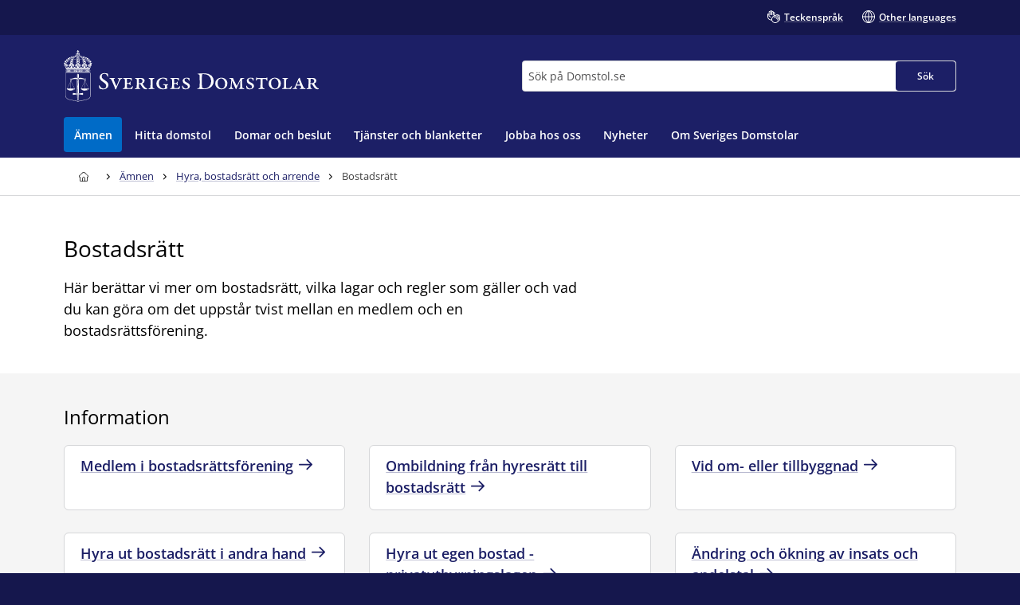

--- FILE ---
content_type: text/html; charset=utf-8
request_url: https://www.domstol.se/amnen/hyra-bostadsratt-och-arrende/bostadsratt/
body_size: 19925
content:


<!DOCTYPE html>
<html lang="sv" prefix="og: http://ogp.me/ns#" data-edit-mode="False">
<head>
    <meta charset="utf-8" />
    <meta http-equiv="X-UA-Compatible" content="IE=edge" />

    <title>Bostadsr&#xE4;tt - Sveriges Domstolar</title>
        <meta name="description" content="H&#xE4;r ber&#xE4;ttar vi mer om bostadsr&#xE4;tt, vilka lagar och regler som g&#xE4;ller och vad du kan g&#xF6;ra om det uppst&#xE5;r tvist mellan en medlem och en bostadsr&#xE4;ttsf&#xF6;rening.&#xA;&#xA;">

<meta property="og:title" content="Bostadsr&#xE4;tt" />
<meta property="og:type" content="website" />
<meta property="og:url" content="https://www.domstol.se/amnen/hyra-bostadsratt-och-arrende/bostadsratt/" />
<meta property="og:site_name" content="Sveriges Domstolar" />
<meta property="og:description" content="H&#xE4;r ber&#xE4;ttar vi mer om bostadsr&#xE4;tt, vilka lagar och regler som g&#xE4;ller och vad du kan g&#xF6;ra om det uppst&#xE5;r tvist mellan en medlem och en bostadsr&#xE4;ttsf&#xF6;rening.&#xA;&#xA;" /><meta property="og:image" content="/publishedmedia/ef5mnnmar19xve6h62f7/_MGL0617-1.jpg" />    <link rel="apple-touch-icon" sizes="180x180" href="/apple-touch-icon.png">
<link rel="icon" type="image/png" sizes="32x32" href="/favicon-32x32.png">
<link rel="icon" type="image/png" sizes="16x16" href="/favicon-16x16.png">
<link rel="manifest" href="/site.webmanifest">
<link rel="mask-icon" href="/safari-pinned-tab.svg" color="#5bbad5">
<meta name="msapplication-TileColor" content="#1c1f66">
<meta name="msapplication-config" content="/Assets/Images/Favicons/browserconfig.xml">
    <meta name="theme-color" content="#15174d">
    <meta name="viewport" content="width=device-width, initial-scale=1, shrink-to-fit=no">
        <meta name="pageID" content="13876">
<link href="https://www.domstol.se/amnen/hyra-bostadsratt-och-arrende/bostadsratt/" rel="canonical" />    <link rel="stylesheet" href="/Static/main.bundle.css?v=u_EF6C2uJmgvveIMGmDRuYWhN4RMpeFJeJQELeNYoZE" type="text/css" />
<link rel="stylesheet" href="/Static/components.bundle.css?v=JxQxmoL4y7umhy02d4dZ8ZsQ0KLKMYn4vVzOneJt42Y" type="text/css" />

    


     <script>
        var _mtm = window._mtm = window._mtm || [];
        _mtm.push({ 'mtm.startTime': (new Date().getTime()), 'event': 'mtm.Start' });
        var d = document, g = d.createElement('script'), s = d.getElementsByTagName('script')[0];
        g.type = 'text/javascript'; g.async = true; g.src = 'https://analytics.domstol.se/js/container_sugCDlVS.js'; s.parentNode.insertBefore(g, s);
     </script>



    
    

</head>
<body data-wai="wyjxL3JjQ3D">
    
    
<div id="react_51f7b46a57c3466485f414c10b3a48a1"><link rel="preload" as="image" href="/assets/images/logos/logo-white.svg" fetchPriority="high"/><meta property="position" content="0"/><meta property="position" content="1"/><header class="header is-primary-bg "><ul><li><a id="skip-link-innehall" class="link navlink-dialog is-lightgrey-bg" href="#Innehåll"><span class="link__label">Innehåll</span></a></li><li><a id="skip-link-navigation" class="link navlink-dialog is-lightgrey-bg" href="#Navigation"><span class="link__label">Navigation</span></a></li><li><a id="skip-link-sokfaltet" class="link navlink-dialog is-lightgrey-bg" href="#Sök"><span class="link__label">Sökfältet</span></a></li></ul><div class="header__desktop"><aside data-testid="TopNav" class="top-nav" aria-label="Språkalternativ"><div class="container u-overflow-visible top-nav__container"><div class="top-nav__wrapper "><div class="navbar"></div><ul class="nav"><li class="top-nav__item nav__item" data-testid="OtherLanguages"><a class="link top-nav__link is-white" href="/teckensprak/" data-testid="Link"><span class="link__label"><span class="icon__wrapper link-block__title-icon-toplinkicon is-white-fill" style="height:16px;width:16px" data-testid="Icon" aria-hidden="true"><svg xmlns="http://www.w3.org/2000/svg" xml:space="preserve" viewBox="0 0 107.7 108" width="1em" height="1em"><path d="M105.1 69.3c-.7-.7-1.5-1.3-2.4-1.7l2.1-2.1c1.7-1.7 2.6-3.9 2.6-6.3s-.9-4.6-2.6-6.3c-.7-.7-1.5-1.3-2.4-1.7 2.7-3.5 2.5-8.5-.7-11.7-1.7-1.7-3.9-2.6-6.3-2.6-1.5 0-3 .4-4.3 1.1q-.6-1.5-1.8-2.7c-3.5-3.5-9.1-3.5-12.6 0l-9.8 9.8q-.6-3.45-3-6.3V23.6c0-4.9-4-8.9-8.9-8.9-1 0-2 .2-2.9.5v-.4c0-4.9-4-8.9-8.9-8.9-1.2 0-2.2.2-3.2.6C39 2.8 35.5 0 31.5 0S24 2.7 23 6.5c-1-.4-2.1-.6-3.2-.6-4.9 0-8.9 4-8.9 8.9v15.3c-2.2-1.5-4.9-2.4-7.8-2.4-1.7 0-3 1.3-3 3v22.1c0 10.8 5.6 20.8 15.1 26.7.8.5 1.7 1 2.6 1.5 4.6 2.3 9.9 3.5 15.5 3.5H35c1.4 5.3 4.2 10.3 8.3 14.3 6.2 6.2 14.4 9.3 22.6 9.3 8.1 0 16.1-3 22.3-9.1l.1-.1.1-.1.1-.1 16.8-16.8c1.7-1.7 2.6-3.9 2.6-6.3s-1.1-4.6-2.8-6.3m-71.9 9.1c-4.6 0-9.1-1-12.8-2.9l-2.1-1.2C10.5 69.5 6 61.6 6 52.7V34.3c2.8 1.2 4.8 4 4.8 7.2v7.9c0 1.7 1.3 3 3 3 4.3 0 7.8 3.5 7.8 7.8 0 1.7 1.3 3 3 3s3-1.3 3-3c0-6.6-4.6-12.1-10.8-13.4v-32c0-1.6 1.3-2.9 2.9-2.9s2.9 1.3 2.9 2.9v23.5c0 1.7 1.3 3 3 3s3-1.3 3-3V8.9c0-1.6 1.3-2.9 2.9-2.9s2.9 1.3 2.9 2.9v29.4c0 1.7 1.3 3 3 3s3-1.3 3-3V14.8c0-1.6 1.3-2.9 2.9-2.9s2.9 1.3 2.9 2.9v23.5c0 1.7 1.3 3 3 3s3-1.3 3-3V23.6c0-1.6 1.3-2.9 2.9-2.9S58 22 58 23.6v15.3L43.1 53.6c-6 6-9.3 14-9.3 22.5 0 .8 0 1.5.1 2.3zm67.6-.8-17 17c-10.1 10-26.4 9.9-36.5-.1-4.9-4.9-7.6-11.4-7.6-18.3s2.7-13.4 7.6-18.3l13-13c1.1 2.8.6 6.1-1.6 8.4l-4.1 4.1-1.5 1.5c-1.2 1.2-1.2 3.1 0 4.2 1.2 1.2 3.1 1.2 4.2 0l5.5-5.5.1-.1 17.8-17.8c1.1-1.1 2.9-1.1 4.1 0 .5.5.8 1.3.8 2 0 .8-.3 1.5-.8 2L67 61.5c-.6.6-.9 1.4-.9 2.1s.3 1.5.9 2.1c1.2 1.2 3.1 1.2 4.2 0l17.9-17.9 4.1-4.1c1.1-1.1 3-1.1 4.1 0 .5.5.8 1.3.8 2 0 .8-.3 1.5-.8 2l-5.1 5.1-16.9 17c-.6.6-.9 1.4-.9 2.1s.3 1.5.9 2.1c1.2 1.2 3.1 1.2 4.2 0l16.9-16.9c1.1-1.1 3-1.1 4.1 0 .5.5.8 1.3.8 2s-.3 1.5-.8 2L83.1 78.7c-1.2 1.2-1.2 3.1 0 4.2 1.2 1.2 3.1 1.2 4.2 0l9.4-9.4c1.1-1.1 3-1.1 4.1 0 .5.5.8 1.3.8 2s-.2 1.5-.8 2.1"></path></svg></span>Teckenspråk</span></a></li><li class="top-nav__item nav__item" data-testid="OtherLanguages"><a class="link top-nav__link is-white" href="/other-languages/" data-testid="Link" lang="en"><span class="link__label"><span class="icon__wrapper link-block__title-icon-toplinkicon is-white-fill" style="height:16px;width:16px" data-testid="Icon" aria-hidden="true"><svg xmlns="http://www.w3.org/2000/svg" xml:space="preserve" viewBox="0 0 108 108" width="1em" height="1em"><path d="M108 54c0-29.8-24.2-54-54-54S0 24.2 0 54s24.2 54 54 54 54-24.2 54-54m-6.1-3H84.4c-.9-22-12-36.3-20.2-43.9 20.7 4.5 36.4 22.3 37.7 43.9M51 8.8V51H29.6C30.7 28 43.9 14.5 51 8.8M51 57v42.2C43.9 93.5 30.7 80 29.6 57zm6 42.2V57h21.4C77.3 80 64.1 93.5 57 99.2M57 51V8.8C64.1 14.5 77.3 28 78.4 51zM43.8 7.1C35.6 14.7 24.5 29 23.6 51H6.1c1.3-21.6 17-39.4 37.7-43.9M6.1 57h17.5c.9 22 12 36.3 20.2 43.9C23.1 96.4 7.4 78.6 6.1 57m58.1 43.9C72.4 93.3 83.5 79 84.4 57h17.5c-1.3 21.6-17 39.4-37.7 43.9"></path></svg></span>Other languages</span></a></li></ul></div></div></aside><div data-testid="MidNav" class="mid-nav"><div class="container u-overflow-visible"><div class="mid-nav__wrapper"><div class="mid-nav__logo-wrapper u-mr-auto"><div class="mid-nav__logo"><a class="logo" href="/" aria-label="Till startsidan för Sveriges Domstolar" data-testid="Logo"><img class="logo__img rs_skip" loading="eager" width="337" height="68" src="/assets/images/logos/logo-white.svg" alt="Sveriges Domstolar" fetchPriority="high"/></a></div></div><div class="mid-nav__search-wrapper"><form class="search search--mainSearch" role="search"><label class="u-sr-only" for="Sök">Sök</label><input id="Sök" type="search" class="search__input " placeholder="Sök på Domstol.se" data-testid="SearchBoxDesktop" value=""/><button class="button search__button button--primary" data-testid="SearchButtonDesktop" type="submit"><span class="button__title">Sök </span></button></form></div></div></div></div><nav data-testid="MainNav" id="Navigation" class="main-nav is-primary-bg" aria-label="Huvudmeny"><div class="container"><div class="main-nav__wrapper"><div class="main-nav__menu"><ul class="main-nav__list"><li class="main-nav__item"><a class="main-nav__link--active is-blue-bg " href="/amnen/"><span>Ämnen</span></a></li><li class="main-nav__item"><a class="main-nav__link " href="/hitta-domstol/"><span>Hitta domstol</span></a></li><li class="main-nav__item"><a class="main-nav__link " href="/domar-och-beslut/"><span>Domar och beslut</span></a></li><li class="main-nav__item"><a class="main-nav__link " href="/tjanster-och-blanketter/"><span>Tjänster och blanketter</span></a></li><li class="main-nav__item"><a class="main-nav__link " href="/jobba-hos-oss/"><span>Jobba hos oss</span></a></li><li class="main-nav__item"><a class="main-nav__link " href="/nyheter/"><span>Nyheter</span></a></li><li class="main-nav__item"><a class="main-nav__link " href="/om-sveriges-domstolar/"><span>Om Sveriges Domstolar</span></a></li></ul></div></div></div></nav></div><div class="header__mobile"><div class="header__mobile-menu"><div id="set-height" style="max-height:none;transition:max-height 0.25s ease-in-out 0s;padding:0px 0px 2px"><div class="mobile-nav " data-testid="MobileNav"><button class="button--primary mobile-nav__button is-primary-bg" data-testid="MobileSearchButton" aria-label="Expandera Sök" title="Sök"><span class="button__content"><span class="button__icon u-mr-tiny"><span class="icon__wrapper" style="height:17px;width:17px" data-testid="Icon" aria-hidden="true"><svg xmlns="http://www.w3.org/2000/svg" xml:space="preserve" viewBox="0 0 108 108" width="1em" height="1em"><path d="M104.8 89.2 71.5 55.9C74.4 50.6 76 44.5 76 38 76 17 59 0 38 0S0 17 0 38s17 38 38 38c6.5 0 12.6-1.6 17.9-4.5l33.3 33.3c2.1 2.1 5 3.2 7.8 3.2s5.6-1.1 7.8-3.2c4.3-4.3 4.3-11.3 0-15.6M6 38C6 20.4 20.4 6 38 6s32 14.4 32 32-14.4 32-32 32S6 55.6 6 38m94.5 62.5c-1.9 2-5.1 1.9-7.1 0L61.1 68.2c2.7-2 5-4.4 7.1-7.1l32.4 32.4c.9.9 1.5 2.2 1.5 3.5s-.6 2.6-1.6 3.5"></path></svg></span></span> <span class="button__title--arrow-down">Sök</span></span></button><button class="button--primary mobile-nav__button is-primary-bg" data-testid="MobileMenuButton" aria-label="Minimera Meny" title="Meny"><span class="button__content"><span class="button__icon u-mr-tiny"><span class="icon__wrapper" style="height:17px;width:17px" data-testid="Icon" aria-hidden="true"><svg xmlns="http://www.w3.org/2000/svg" xml:space="preserve" viewBox="0 0 108 80" width="1em" height="1em"><path d="M3 6h102c1.7 0 3-1.3 3-3s-1.3-3-3-3H3C1.3 0 0 1.3 0 3s1.3 3 3 3M105 74H3c-1.7 0-3 1.3-3 3s1.3 3 3 3h102c1.7 0 3-1.3 3-3s-1.3-3-3-3M105 37H3c-1.7 0-3 1.3-3 3s1.3 3 3 3h102c1.7 0 3-1.3 3-3s-1.3-3-3-3"></path></svg></span></span> <span class="button__title--arrow-down">Meny</span></span></button></div><div class="main-nav__search main-nav__search--closed is-primarydark-bg"></div><nav aria-label="Mobilmeny" class="mobile-nav__menu "><a title="Hem" class="main-nav__link " href="/"><span>Hem</span></a><a class="main-nav__link--active is-blue-bg " href="/amnen/"><span>Ämnen</span></a><a class="main-nav__link " href="/hitta-domstol/"><span>Hitta domstol</span></a><a class="main-nav__link " href="/domar-och-beslut/"><span>Domar och beslut</span></a><a class="main-nav__link " href="/tjanster-och-blanketter/"><span>Tjänster och blanketter</span></a><a class="main-nav__link " href="/jobba-hos-oss/"><span>Jobba hos oss</span></a><a class="main-nav__link " href="/nyheter/"><span>Nyheter</span></a><a class="main-nav__link " href="/om-sveriges-domstolar/"><span>Om Sveriges Domstolar</span></a></nav></div></div></div></header></div><div id="react_2cc3a9e1a2b04be28a23961541b0229a"><div class="breadcrumbs breadcrumbs"><div class="container"><nav aria-label="Brödsmulor" class="breadcrumbs__nav u-auto-right" data-testid="Breadcrumbs"><ol class="breadcrumbs__list" data-testid="BreadcrumbsList"><li class="breadcrumbs__level" data-testid="BreadcrumbsListItem"><a class="breadcrumbs__link" data-testid="BreadcrumbsHomeLink" aria-label="Till startsidan för Sveriges Domstolar" title="Till startsidan för Sveriges Domstolar" href="/"><span class="icon__wrapper breadcrumbs__homeicon is-navy-fill" style="height:12px;width:14px" data-testid="Icon" aria-hidden="true"><svg xmlns="http://www.w3.org/2000/svg" xml:space="preserve" viewBox="0 0 108 108" width="1em" height="1em"><path d="M107.1 44 67.8 5.7C64.1 2 59.2 0 54 0S43.9 2 40.2 5.7L.9 44q-.9.9-.9 2.1V56c0 1.7 1.3 3 3 3h7v40.1c0 4.9 4 8.9 8.9 8.9h70.2c4.9 0 8.9-4 8.9-8.9V59h7c1.7 0 3-1.3 3-3v-9.8c0-.9-.3-1.6-.9-2.2M64 102H45V72.2c0-5.4 4.2-9.9 9.3-9.9 2.5 0 5 .9 6.8 2.7s2.8 4.2 2.8 6.8V102zm38-49h-7c-1.7 0-3 1.3-3 3v43.1c0 1.6-1.3 2.9-2.9 2.9H70V71.8c0-4.2-1.6-8.1-4.6-11s-7-4.5-11.1-4.5c-8.5.1-15.3 7.3-15.3 15.9V102H18.9c-1.6 0-2.9-1.3-2.9-2.9V56c0-1.7-1.3-3-3-3H6v-5.6L44.4 10c2.6-2.6 6-4 9.6-4s7 1.4 9.6 4L102 47.4z"></path></svg></span></a><div class="breadcrumbs__caret"><span class="icon__wrapper is-navy-fill" style="height:14px;width:14px" data-testid="Icon" aria-hidden="true"><svg xmlns="http://www.w3.org/2000/svg" width="1em" height="1em" viewBox="0 0 5 16"><path d="M.168 11.045a.55.55 0 0 0 0 .793.546.546 0 0 0 .778 0l3.501-3.454a.55.55 0 0 0 0-.793L.946 4.16c-.209-.224-.561-.208-.778.008a.55.55 0 0 0 0 .794l3.085 3.029z"></path></svg></span></div></li><li class="breadcrumbs__level" data-testid="BreadcrumbsListItem"><a class="breadcrumbs__link is-navy" href="/amnen/" title="Ämnen"><span>Ämnen</span></a><div class="breadcrumbs__caret"><span class="icon__wrapper is-navy-fill" style="height:14px;width:14px" data-testid="Icon" aria-hidden="true"><svg xmlns="http://www.w3.org/2000/svg" width="1em" height="1em" viewBox="0 0 5 16"><path d="M.168 11.045a.55.55 0 0 0 0 .793.546.546 0 0 0 .778 0l3.501-3.454a.55.55 0 0 0 0-.793L.946 4.16c-.209-.224-.561-.208-.778.008a.55.55 0 0 0 0 .794l3.085 3.029z"></path></svg></span></div></li><li class="breadcrumbs__level" data-testid="BreadcrumbsListItem"><a class="breadcrumbs__link is-navy" href="/amnen/hyra-bostadsratt-och-arrende/" title="Hyra, bostadsrätt och arrende"><span>Hyra, bostadsrätt och arrende</span></a><div class="breadcrumbs__caret"><span class="icon__wrapper is-navy-fill" style="height:14px;width:14px" data-testid="Icon" aria-hidden="true"><svg xmlns="http://www.w3.org/2000/svg" width="1em" height="1em" viewBox="0 0 5 16"><path d="M.168 11.045a.55.55 0 0 0 0 .793.546.546 0 0 0 .778 0l3.501-3.454a.55.55 0 0 0 0-.793L.946 4.16c-.209-.224-.561-.208-.778.008a.55.55 0 0 0 0 .794l3.085 3.029z"></path></svg></span></div></li><li class="breadcrumbs__level" data-testid="BreadcrumbsListItem"><span class="breadcrumbs__level--current is-navy" data-testid="BreadcrumbsCurrent" aria-current="page" title="Bostadsrätt">Bostadsrätt</span></li></ol></nav></div></div></div>    <main class="theme--Standard">
        
<div id="react_154c3b0102844f318f13a67aadc0e44e"><div><div class=" landing-page__color-banner"><div class="container"><div class="u-mt-large u-mb-medium grid--horizontal-space-between u-align-items-center"><div class="grid__item u-mb-none"><div class="page-header" id="Innehåll"><div class="page-header__title-wrapper"><h1 class="page-header__title u-huge " data-testid="Title">Bostadsrätt</h1></div><p class="page-header__introduction u-ingress " data-testid="Introduction">Här berättar vi mer om bostadsrätt, vilka lagar och regler som gäller och vad du kan göra om det uppstår tvist mellan en medlem och en bostadsrättsförening.

</p></div></div></div></div></div><div class="u-page-content"><div class="expandable-card-group colored-section" data-testid="ExpandableCardGroup"><div class="container"><div class="preheading"><h2 class="preheading__title" data-testid="PreheadingTitle">Information</h2></div><div class="expandable-card-group__list expandable-card-group--visible"><div class="grid--vertical-stretch"><div class=" grid__item-4--large grid__item-6--medium"><div class="card has-hover no-linklist" data-testid="CardBase"><div class="card__inner"><div class="card__content"><a href="/amnen/hyra-bostadsratt-och-arrende/bostadsratt/medlem-i-bostadsrattsforening/" class="card__link"><h3 class="card__title"><span class="card__title-text" data-testid="CardTitle">Medlem i bostadsrättsförening</span><span class="icon__wrapper card__title-icon" style="height:17px;width:17px" data-testid="Icon" aria-hidden="true"><svg xmlns="http://www.w3.org/2000/svg" fill="currentColor" viewBox="0 0 19 15" width="1em" height="1em"><path d="m15.301 8.715-4.44 4.488c-.423.407-.423 1.06-.025 1.492.41.407 1.062.407 1.46 0l6.396-6.449c.41-.432.41-1.11 0-1.504L12.297.292a1.026 1.026 0 0 0-1.46.026 1.043 1.043 0 0 0 .024 1.48l4.839 4.87H1.014A1.02 1.02 0 0 0 0 7.69c0 .555.459 1.024 1.014 1.024z"></path></svg></span></h3></a></div></div></div></div><div class=" grid__item-4--large grid__item-6--medium"><div class="card has-hover no-linklist" data-testid="CardBase"><div class="card__inner"><div class="card__content"><a href="/amnen/hyra-bostadsratt-och-arrende/bostadsratt/ombildning-fran-hyresratt-till-bostadsratt/" class="card__link"><h3 class="card__title"><span class="card__title-text" data-testid="CardTitle">Ombildning från hyresrätt till bostadsrätt</span><span class="icon__wrapper card__title-icon" style="height:17px;width:17px" data-testid="Icon" aria-hidden="true"><svg xmlns="http://www.w3.org/2000/svg" fill="currentColor" viewBox="0 0 19 15" width="1em" height="1em"><path d="m15.301 8.715-4.44 4.488c-.423.407-.423 1.06-.025 1.492.41.407 1.062.407 1.46 0l6.396-6.449c.41-.432.41-1.11 0-1.504L12.297.292a1.026 1.026 0 0 0-1.46.026 1.043 1.043 0 0 0 .024 1.48l4.839 4.87H1.014A1.02 1.02 0 0 0 0 7.69c0 .555.459 1.024 1.014 1.024z"></path></svg></span></h3></a></div></div></div></div><div class=" grid__item-4--large grid__item-6--medium"><div class="card has-hover no-linklist" data-testid="CardBase"><div class="card__inner"><div class="card__content"><a href="/amnen/hyra-bostadsratt-och-arrende/bostadsratt/vid-om--eller-tillbyggnad/" class="card__link"><h3 class="card__title"><span class="card__title-text" data-testid="CardTitle">Vid om- eller tillbyggnad</span><span class="icon__wrapper card__title-icon" style="height:17px;width:17px" data-testid="Icon" aria-hidden="true"><svg xmlns="http://www.w3.org/2000/svg" fill="currentColor" viewBox="0 0 19 15" width="1em" height="1em"><path d="m15.301 8.715-4.44 4.488c-.423.407-.423 1.06-.025 1.492.41.407 1.062.407 1.46 0l6.396-6.449c.41-.432.41-1.11 0-1.504L12.297.292a1.026 1.026 0 0 0-1.46.026 1.043 1.043 0 0 0 .024 1.48l4.839 4.87H1.014A1.02 1.02 0 0 0 0 7.69c0 .555.459 1.024 1.014 1.024z"></path></svg></span></h3></a></div></div></div></div><div class=" grid__item-4--large grid__item-6--medium"><div class="card has-hover no-linklist" data-testid="CardBase"><div class="card__inner"><div class="card__content"><a href="/amnen/hyra-bostadsratt-och-arrende/bostadsratt/hyra-ut-bostadsratt-i-andra-hand/" class="card__link"><h3 class="card__title"><span class="card__title-text" data-testid="CardTitle">Hyra ut bostadsrätt i andra hand</span><span class="icon__wrapper card__title-icon" style="height:17px;width:17px" data-testid="Icon" aria-hidden="true"><svg xmlns="http://www.w3.org/2000/svg" fill="currentColor" viewBox="0 0 19 15" width="1em" height="1em"><path d="m15.301 8.715-4.44 4.488c-.423.407-.423 1.06-.025 1.492.41.407 1.062.407 1.46 0l6.396-6.449c.41-.432.41-1.11 0-1.504L12.297.292a1.026 1.026 0 0 0-1.46.026 1.043 1.043 0 0 0 .024 1.48l4.839 4.87H1.014A1.02 1.02 0 0 0 0 7.69c0 .555.459 1.024 1.014 1.024z"></path></svg></span></h3></a></div></div></div></div><div class=" grid__item-4--large grid__item-6--medium"><div class="card has-hover no-linklist" data-testid="CardBase"><div class="card__inner"><div class="card__content"><a href="/amnen/hyra-bostadsratt-och-arrende/bostadsratt/hyra-ut-egen-bostad-privatuthyrningslagen/" class="card__link"><h3 class="card__title"><span class="card__title-text" data-testid="CardTitle">Hyra ut egen bostad - privatuthyrningslagen</span><span class="icon__wrapper card__title-icon" style="height:17px;width:17px" data-testid="Icon" aria-hidden="true"><svg xmlns="http://www.w3.org/2000/svg" fill="currentColor" viewBox="0 0 19 15" width="1em" height="1em"><path d="m15.301 8.715-4.44 4.488c-.423.407-.423 1.06-.025 1.492.41.407 1.062.407 1.46 0l6.396-6.449c.41-.432.41-1.11 0-1.504L12.297.292a1.026 1.026 0 0 0-1.46.026 1.043 1.043 0 0 0 .024 1.48l4.839 4.87H1.014A1.02 1.02 0 0 0 0 7.69c0 .555.459 1.024 1.014 1.024z"></path></svg></span></h3></a></div></div></div></div><div class=" grid__item-4--large grid__item-6--medium"><div class="card has-hover no-linklist" data-testid="CardBase"><div class="card__inner"><div class="card__content"><a href="/amnen/hyra-bostadsratt-och-arrende/bostadsratt/andring-av-insats-och-andelstal/" class="card__link"><h3 class="card__title"><span class="card__title-text" data-testid="CardTitle">Ändring och ökning av insats och andelstal</span><span class="icon__wrapper card__title-icon" style="height:17px;width:17px" data-testid="Icon" aria-hidden="true"><svg xmlns="http://www.w3.org/2000/svg" fill="currentColor" viewBox="0 0 19 15" width="1em" height="1em"><path d="m15.301 8.715-4.44 4.488c-.423.407-.423 1.06-.025 1.492.41.407 1.062.407 1.46 0l6.396-6.449c.41-.432.41-1.11 0-1.504L12.297.292a1.026 1.026 0 0 0-1.46.026 1.043 1.043 0 0 0 .024 1.48l4.839 4.87H1.014A1.02 1.02 0 0 0 0 7.69c0 .555.459 1.024 1.014 1.024z"></path></svg></span></h3></a></div></div></div></div><div class=" grid__item-4--large grid__item-6--medium"><div class="card has-hover no-linklist" data-testid="CardBase"><div class="card__inner"><div class="card__content"><a href="/amnen/hyra-bostadsratt-och-arrende/bostadsratt/uppsagning-av-bostadsrattshavare/" class="card__link"><h3 class="card__title"><span class="card__title-text" data-testid="CardTitle">Uppsägning av bostadsrättshavare</span><span class="icon__wrapper card__title-icon" style="height:17px;width:17px" data-testid="Icon" aria-hidden="true"><svg xmlns="http://www.w3.org/2000/svg" fill="currentColor" viewBox="0 0 19 15" width="1em" height="1em"><path d="m15.301 8.715-4.44 4.488c-.423.407-.423 1.06-.025 1.492.41.407 1.062.407 1.46 0l6.396-6.449c.41-.432.41-1.11 0-1.504L12.297.292a1.026 1.026 0 0 0-1.46.026 1.043 1.043 0 0 0 .024 1.48l4.839 4.87H1.014A1.02 1.02 0 0 0 0 7.69c0 .555.459 1.024 1.014 1.024z"></path></svg></span></h3></a></div></div></div></div></div></div></div></div><div class="expandable-card-group colored-section" data-testid="ExpandableCardGroup"><div class="container"><div class="preheading"><h2 class="preheading__title" data-testid="PreheadingTitle">Ansökan</h2></div><div class="expandable-card-group__list expandable-card-group--visible"><div class="grid--vertical-stretch"><div class=" grid__item-4--large grid__item-6--medium"><div class="card has-hover no-linklist" data-testid="CardBase"><div class="card__inner"><div class="card__content"><a href="/amnen/hyra-bostadsratt-och-arrende/bostadsratt/ansok-om-medlemskap-i-bostadsrattsforening/" class="card__link"><h3 class="card__title"><span class="card__title-text" data-testid="CardTitle">Ansök om medlemskap i bostadsrättsförening</span><span class="icon__wrapper card__title-icon" style="height:17px;width:17px" data-testid="Icon" aria-hidden="true"><svg xmlns="http://www.w3.org/2000/svg" fill="currentColor" viewBox="0 0 19 15" width="1em" height="1em"><path d="m15.301 8.715-4.44 4.488c-.423.407-.423 1.06-.025 1.492.41.407 1.062.407 1.46 0l6.396-6.449c.41-.432.41-1.11 0-1.504L12.297.292a1.026 1.026 0 0 0-1.46.026 1.043 1.043 0 0 0 .024 1.48l4.839 4.87H1.014A1.02 1.02 0 0 0 0 7.69c0 .555.459 1.024 1.014 1.024z"></path></svg></span></h3></a></div></div></div></div><div class=" grid__item-4--large grid__item-6--medium"><div class="card has-hover no-linklist" data-testid="CardBase"><div class="card__inner"><div class="card__content"><a href="/amnen/hyra-bostadsratt-och-arrende/bostadsratt/ansok-om-att-hyra-ut-bostadsratt-i-andra-hand/" class="card__link"><h3 class="card__title"><span class="card__title-text" data-testid="CardTitle">Ansök om att hyra ut bostadsrätt i andra hand</span><span class="icon__wrapper card__title-icon" style="height:17px;width:17px" data-testid="Icon" aria-hidden="true"><svg xmlns="http://www.w3.org/2000/svg" fill="currentColor" viewBox="0 0 19 15" width="1em" height="1em"><path d="m15.301 8.715-4.44 4.488c-.423.407-.423 1.06-.025 1.492.41.407 1.062.407 1.46 0l6.396-6.449c.41-.432.41-1.11 0-1.504L12.297.292a1.026 1.026 0 0 0-1.46.026 1.043 1.043 0 0 0 .024 1.48l4.839 4.87H1.014A1.02 1.02 0 0 0 0 7.69c0 .555.459 1.024 1.014 1.024z"></path></svg></span></h3></a></div></div></div></div></div></div></div></div><div class="expandable-card-group colored-section" data-testid="ExpandableCardGroup"><div class="container"><div class="preheading"><h2 class="preheading__title" data-testid="PreheadingTitle">Frågor och svar</h2></div><div class="expandable-card-group__list expandable-card-group--visible"><div class="grid--vertical-stretch"><div class="u-mb-small grid__item-12--large grid__item-12--medium"><div data-testid="ExpandableBlock" class="expandable-card expandable-block article__block expandable-block--closed u-article-width"><div class="show-more__title__block" data-testid="HeadingSelector"><button id="button-16683" type="button" data-testid="ShowMoreButton" class="button--link show-more__head null" aria-controls="content-16683" aria-expanded="false"><div class="button__content"><div class="show-more__indent"><div class="show-more__icon"><span class="icon__wrapper" style="height:16px;width:16px" data-testid="Icon" aria-hidden="true"><svg xmlns="http://www.w3.org/2000/svg" viewBox="0 0 20 20" width="1em" height="1em"><path d="M17 10a1 1 0 0 1-1 1h-5v5a1 1 0 1 1-2 0v-5H4a1 1 0 1 1 0-2h5V4a1 1 0 1 1 2 0v5h5a1 1 0 0 1 1 1"></path></svg></span></div></div><span class="u-sr-only">Visa mer</span><span class="show-more__title-area">Hur mycket får jag lägga på när jag hyr ut en bostadsrättslägenhet möblerad?</span></div></button></div><div class="expandable-block__wrapper"><div id="content-16683" data-testid="ExpandableBlockContent" class="expandable-block__inner" aria-hidden="true" aria-labelledby="button-16683"><div class="expandable-block__content"><div class="u-wysiwyg"><p>Du som hyr ut din l&auml;genhet helt eller delvis m&ouml;blerad har r&auml;tt att g&ouml;ra ett p&aring;slag p&aring; hyran. Men det finns ingen uttrycklig lagregel som s&auml;ger hur mycket du f&aring;r l&auml;gga p&aring;.</p>
<p>Hyresn&auml;mnden har ofta godtagit ett hyresp&aring;slag p&aring; l&auml;genhetens bruksv&auml;rdeshyra p&aring; cirka 10-15 procent n&auml;r l&auml;genheten &auml;r fullt m&ouml;blerad. Men n&auml;mnden bed&ouml;mer fr&aring;n fall till fall. Det &auml;r fullt m&ouml;jligt att utfallet blir ett annat i det enskilda &auml;rendet.</p>
<p>Ut&ouml;ver m&ouml;bler ing&aring;r ibland &auml;ven till exempel fri hush&aring;llsel och en p-plats som bostadsr&auml;ttshavaren hyr eller arrenderar separat. Uppl&aring;taren har d&aring; r&auml;tt att l&auml;gga p&aring; en summa som motsvarar de faktiska kostnaderna.</p></div></div></div></div></div></div><div class="u-mb-small grid__item-12--large grid__item-12--medium"><div data-testid="ExpandableBlock" class="expandable-card expandable-block article__block expandable-block--closed u-article-width"><div class="show-more__title__block" data-testid="HeadingSelector"><button id="button-16685" type="button" data-testid="ShowMoreButton" class="button--link show-more__head null" aria-controls="content-16685" aria-expanded="false"><div class="button__content"><div class="show-more__indent"><div class="show-more__icon"><span class="icon__wrapper" style="height:16px;width:16px" data-testid="Icon" aria-hidden="true"><svg xmlns="http://www.w3.org/2000/svg" viewBox="0 0 20 20" width="1em" height="1em"><path d="M17 10a1 1 0 0 1-1 1h-5v5a1 1 0 1 1-2 0v-5H4a1 1 0 1 1 0-2h5V4a1 1 0 1 1 2 0v5h5a1 1 0 0 1 1 1"></path></svg></span></div></div><span class="u-sr-only">Visa mer</span><span class="show-more__title-area">Vad gäller när bostadsrättshavaren har ett motkrav på andrahandshyresgästen?</span></div></button></div><div class="expandable-block__wrapper"><div id="content-16685" data-testid="ExpandableBlockContent" class="expandable-block__inner" aria-hidden="true" aria-labelledby="button-16685"><div class="expandable-block__content"><div class="u-wysiwyg"><p>Om bostadsr&auml;ttshavaren har ett motkrav p&aring; andrahandshyresg&auml;sten, till exempel ett krav p&aring; ers&auml;ttning f&ouml;r skador p&aring; l&auml;genheten, kan hyresn&auml;mnden inte besluta om att bostadsr&auml;ttshavaren har r&auml;tt att kvitta skadest&aring;ndet mot den hyra som han eller hon ska betala tillbaka enligt hyresn&auml;mndens beslut.</p>
<p>D&auml;remot kan hyresn&auml;mnden medla mellan parterna. Om medlingen misslyckas, f&aring;r bostadsr&auml;ttshavaren i st&auml;llet v&auml;nda sig till tingsr&auml;tten.</p>
<p>Hyresn&auml;mnden kan inte heller fatta beslut om huruvida bostadsr&auml;ttshavaren &auml;r skyldig att betala tillbaka en deposition eller inte. &Auml;ven detta &auml;r en fr&aring;ga som pr&ouml;vas av tingsr&auml;tten om medlingen inte ger n&aring;got resultat.</p></div></div></div></div></div></div><div class="u-mb-small grid__item-12--large grid__item-12--medium"><div data-testid="ExpandableBlock" class="expandable-card expandable-block article__block expandable-block--closed u-article-width"><div class="show-more__title__block" data-testid="HeadingSelector"><button id="button-16687" type="button" data-testid="ShowMoreButton" class="button--link show-more__head null" aria-controls="content-16687" aria-expanded="false"><div class="button__content"><div class="show-more__indent"><div class="show-more__icon"><span class="icon__wrapper" style="height:16px;width:16px" data-testid="Icon" aria-hidden="true"><svg xmlns="http://www.w3.org/2000/svg" viewBox="0 0 20 20" width="1em" height="1em"><path d="M17 10a1 1 0 0 1-1 1h-5v5a1 1 0 1 1-2 0v-5H4a1 1 0 1 1 0-2h5V4a1 1 0 1 1 2 0v5h5a1 1 0 0 1 1 1"></path></svg></span></div></div><span class="u-sr-only">Visa mer</span><span class="show-more__title-area">Kan en kostnadsbaserad hyra ändras retroaktivt?</span></div></button></div><div class="expandable-block__wrapper"><div id="content-16687" data-testid="ExpandableBlockContent" class="expandable-block__inner" aria-hidden="true" aria-labelledby="button-16687"><div class="expandable-block__content"><div class="u-wysiwyg"><p>En kostnadsbaserad hyra kan tidigast &auml;ndras fr&aring;n den dag som ans&ouml;kan om villkors&auml;ndring kommer in till hyresn&auml;mnden. Om det finns sk&auml;l f&ouml;r det kan den nya hyran g&auml;lla f&ouml;rst fr&aring;n en senare tidpunkt, men senast fr&aring;n dagen f&ouml;r hyresn&auml;mndens beslut.</p></div></div></div></div></div></div></div></div></div></div></div></div></div>
    </main>
<div id="react_d064a1672d994f9fb75f46c06f0b0175"><footer id="footer" class="footer "><div class="container"><div class="grid u-pt-large u-pb-medium"><div class="grid__item-4--medium grid__item-12--small"><div class="expandable-list" data-testid="ExpandableList"><div class="expandable-list__title"><h2 class="is-null u-heading--small">Kontakt</h2></div><div class="expandable-list__section"><ul class="expandable-list__list"><li class="expandable-list__item u-linklist__item"><a class="link is-white expandable-list__link is-null" href="/hitta-domstol/" data-testid="Link"><span class="link__label">Kontaktuppgifter</span></a></li><li class="expandable-list__item u-linklist__item"><a class="link is-white expandable-list__link is-null" href="/om-webbplatsen-och-digitala-kanaler/vara-konton-i-sociala-medier/" data-testid="Link"><span class="link__label">Följ oss i sociala medier</span></a></li><li class="expandable-list__item u-linklist__item"><a class="link is-white expandable-list__link is-null" href="/domstolsverket/om-domstolsverket/nyhetsbrev-om-sveriges-domstolar/" data-testid="Link"><span class="link__label">Nyhetsbrev om Sveriges Domstolar</span></a></li></ul></div></div></div><div class="grid__item-4--medium grid__item-12--small"><div class="expandable-list" data-testid="ExpandableList"><div class="expandable-list__title"><h2 class="is-null u-heading--small">Hitta snabbt</h2></div><div class="expandable-list__section"><ul class="expandable-list__list"><li class="expandable-list__item u-linklist__item"><a class="link is-white expandable-list__link is-null" href="/om-sveriges-domstolar/for-dig-som-journalist/" data-testid="Link"><span class="link__label">För dig som journalist</span></a></li><li class="expandable-list__item u-linklist__item"><a class="link is-white expandable-list__link is-null" href="/domar-och-beslut/publicerade-domar-och-avgoranden/" data-testid="Link"><span class="link__label">Publicerade domar</span></a></li><li class="expandable-list__item u-linklist__item"><a class="link is-white expandable-list__link is-null" href="/domar-och-beslut/bestall-domar-beslut-eller-handlingar/" data-testid="Link"><span class="link__label">Beställ en dom eller handling</span></a></li><li class="expandable-list__item u-linklist__item"><a class="link is-white expandable-list__link is-null" href="/tjanster-och-blanketter/" data-testid="Link"><span class="link__label">Skicka handlingar till domstolen</span></a></li></ul></div></div></div><div class="grid__item-4--medium grid__item-12--small"><div class="expandable-list" data-testid="ExpandableList"><div class="expandable-list__title"><h2 class="is-null u-heading--small">Jobb och uppdrag</h2></div><div class="expandable-list__section"><ul class="expandable-list__list"><li class="expandable-list__item u-linklist__item"><a class="link is-white expandable-list__link is-null" href="/jobba-hos-oss/lediga-jobb/" data-testid="Link"><span class="link__label">Lediga jobb</span></a></li><li class="expandable-list__item u-linklist__item"><a class="link is-white expandable-list__link is-null" href="/jobba-hos-oss/notarie/" data-testid="Link"><span class="link__label">Notarie - ett viktigt steg på vägen</span></a></li><li class="expandable-list__item u-linklist__item"><a class="link is-white expandable-list__link is-null" href="/jobba-hos-oss/domare---avgorande-samhallsuppdrag/" data-testid="Link"><span class="link__label">Domare - ett avgörande samhällsuppdrag</span></a></li><li class="expandable-list__item u-linklist__item"><a class="link is-white expandable-list__link is-null" href="/om-sveriges-domstolar/namndeman----ett-fortroendeuppdrag/" data-testid="Link"><span class="link__label">Nämndeman - ett förtroendeuppdrag</span></a></li></ul></div></div></div></div></div><div class="u-py-medium subfooter"><div class="container footer-bottom "><div class="footer-bottom__logo"><div class="logo" data-testid="Logo"><img class="logo__img rs_skip" loading="lazy" width="337" height="68" src="/assets/images/logos/logo-white.svg" alt="Sveriges Domstolar"/></div></div><ul><li><a class="link is-white" href="/om-webbplatsen-och-digitala-kanaler/" data-testid="Link"><span class="link__label">Om webbplatsen och digitala kanaler</span></a></li><li><a class="link is-white" href="/behandling-av-personuppgifter/" data-testid="Link"><span class="link__label">Behandling av personuppgifter</span></a></li><li><a class="link is-white" href="/om-webbplatsen-och-digitala-kanaler/tillganglighet-for-domstol-se/" data-testid="Link"><span class="link__label">Tillgänglighet för domstol.se</span></a></li><li><a class="link is-white" href="/visselblasning/" data-testid="Link"><span class="link__label">Visselblåsning</span></a></li></ul></div></div></footer></div>    <div id="react_6565f1480ba14ae299e1cadbe8200d85"></div>
    <div id="react_132e3d36ab7b41f79d2f187750aa38b3"></div>
    
<script>window.pageSettings = {"siteLanguage":"sv","theme":"standard","isLocal":false,"pageLanguage":"sv","sentry":null};</script>
<script>var resources = { sv : {
  "translation": {
    "search": {
      "sokGavIngenTraff": "Din {{sokTyp}} gav tyvärr ingen träff.",
      "datumTill": "Datum till",
      "resultatFiltreringJob": "Resultat av filtrering visar {{x}} ledigt jobb av totalt {{y}}",
      "sokGavTraff": "Din sökning gav {{x}} träff.",
      "sokPaGavTraff": "Din {{sokTyp}} på {{sokString}} gav {{x}} träff.",
      "valjSortering": "Välj sorteringsordning...",
      "datumFran": "Datum från",
      "storkundsPostnummerBrodtext": "<p>Postnumret du sökte på är ett storkundspostnummer och kan därför inte användas för att hitta rätt domstol.\r\nStorkundspostnummer är inte kopplade till en geografisk plats, utan till en specifik mottagare, till exempel ett företag, en myndighet eller en organisation som får stora mängder post.</p>\r\n<a class=\"link\" href=\"/funktioner/storkundspostnummer/\">Läs mer om storkundspostnummer</a>",
      "sokning": "sökning",
      "garEjAttVisa": "Just nu går detta inte att visa, försök igen senare.",
      "filtrering": "filtrering",
      "visaMer": "Visa mer",
      "valjDomstol": "Välj domstol...",
      "datum": "Datum",
      "rensaSokstrangen": "Rensa söksträngen",
      "sokPaDomstol": "Sök på {{searchOnPage}}",
      "valjAdressHjalp": "För att kunna svara på vilken domstol postnumret tillhör, var vänlig välj adress i listan.",
      "sokningGavTraff_plural": "Din sökning gav {{x}} träffar.",
      "sokInom": "Sök inom",
      "visaMindre": "Visa mindre",
      "postnrsokning": "postnummersökning",
      "sok": "Sök",
      "fran": "Från",
      "bestBet": "Rekommenderad länk",
      "visarXavYmedZ": "Visar {{x}} av {{y}} {{z}}",
      "resultatFiltreringJob_plural": "Resultat av filtrering visar {{x}} lediga jobb av totalt {{y}}",
      "sokfaltet": "Sökfältet",
      "allaX": "Visa {{x}} {{y}}",
      "visaSok": "visa sökfältet",
      "visarXavY": "Visar {{x}} av totalt {{y}}",
      "postnrGavIngenTraff": "Inga träffar för postnumret {{postnr}} kunde hittas.",
      "rensaSokstrang": "Rensa söksträng",
      "rensaFiltrering": "Rensa filtrering",
      "sokPaGavTraff_plural": "Din {{sokTyp}} på {{sokString}} gav {{x}} träffar.",
      "till": "Till",
      "valjAdress": "Välj adress...",
      "resultatAv": "Resultat av ",
      "storkundsPostnummerRubrik": "Ingen träff för det angivna postnumret",
      "allaResultat": "Alla resultat"
    },
    "decision": {
      "malnummer": "Målnummer",
      "lagrum": "Lagrum",
      "beslutsdatum": "Beslutsdatum",
      "sokord": "Sökord",
      "och": "och",
      "benamning": "Benämning",
      "relateradeNyheter": "Relaterade nyheter",
      "omAvgorandet": "Om avgörandet",
      "avgoranden": "avgöranden",
      "rattsfall": "Rättsfall",
      "alla": "Alla",
      "maltyp": "Måltyp"
    },
    "common": {
      "meny": "Meny",
      "amnen": "Ämnen",
      "mobilMeny": "Mobilmeny",
      "tillSverigesDomstolar": "Till Sveriges Domstolar",
      "faq": "Frågor och svar",
      "lankTillMyndighetStartsida": "Till startsidan för {{domstol}}",
      "sprakAlternativ": "Språkalternativ",
      "ansokan": "Ansökan",
      "logotyp": "logotyp",
      "hem": "Hem",
      "verktygsMeny": "Verktygsmeny",
      "okantFelUppstod": "",
      "lankTillStartsida": "Till startsidan",
      "innehall": "Innehåll",
      "huvudmeny": "Huvudmeny",
      "klickaForAttForstoraBild": "Klicka för att förstora bild",
      "kontakt": "Kontakt",
      "brodsmulor": "Brödsmulor",
      "merInformation": "Mer information",
      "taBort": "Ta bort",
      "och": "och",
      "ingenValTillgangliga": "Inga val tillgängliga",
      "tillToppen": "Till toppen",
      "information": "Information",
      "toppMeny": "Toppmeny",
      "stang": "Stäng",
      "laddar": "Laddar...",
      "navigation": "Navigation",
      "valj": "Välj...",
      "vid": "vid",
      "med": "med"
    },
    "interruption": {
      "atgrdat": "Åtgärdat",
      "berordDomstol_plural": "Berörda domstolar",
      "rapportor": "Rapportör",
      "atgardat": "Åtgärdat",
      "berordDomstol": "Berörd domstol",
      "ingaAvbrott": "Just nu finns det inga avbrott."
    },
    "pages": {
      "sidanFinnsPaSprak": "Other languages",
      "relateratInnehall": "Relaterat innehåll",
      "lyssnaPaSidan": "Lyssna på sidan",
      "lyssna": "Lyssna",
      "sidanEjOversatt": "Den här sidan är ännu ej översatt.",
      "publicerad": "Publicerad",
      "uppdaterad": "Uppdaterad",
      "bifogadeFiler": "Bifogade filer",
      "hittaPaSidan": "Hitta på sidan"
    },
    "virusCheck": {
      "passwordProtected": "Filer får inte vara lösenordsskyddade.",
      "statusChecking": "Kontrollerar fil...",
      "viruskontroll": "Filerna genomsöks efter skadlig kod. Det kan ta upp till flera minuter.",
      "statusOk": "Fil godkänd.",
      "viruskontrollKlar": "Genomsökning efter skadlig kod klar.",
      "error": "Något gick fel vid uppladdningen.",
      "statusNotOk": "Fil ej godkänd."
    },
    "blocks": {
      "visaIFullskarm": "Visa bild i fullskärm",
      "tillbakaTillListan": "Tillbaka till listan",
      "filtrering": "Filtrering",
      "forstora": "Förstora",
      "merInformation": "Öppettider och kontakt",
      "skickaHandlingar": "Skicka handlingar digitalt",
      "expandera": "Expandera",
      "hittaSnabbt": "Hitta snabbt",
      "minimera": "Minimera",
      "kontaktViaSakerEpost": "Kontakta oss via säker e-post",
      "faktaruta": "Fakta",
      "ar": "År",
      "bifogadeFiler": "Bifogade filer",
      "lamnaInHandlingar": "Skicka handlingar utan signering",
      "ordning": "Ordning",
      "hittaSnabbtHjalp": "Samling av länkar för snabbnavigering på domstol.se"
    },
    "statusCodeInfo": {
      "content400": "Tyvärr var det en ogiltig begäran. Din begäran kunde inte förstås av servern.",
      "title400": "Oj! Tyvärr din begäran kunde inte förstås av servern.",
      "goBackToPreviousPage": "Gå tillbaka till sidan du kom från genom att klicka på webbläsarens tillbaka-knapp.",
      "title403": "Oj! Tyvärr har du inte tillåtelse att komma åt sidan/funktionen.",
      "title401": "Oj! Tyvärr har du inte åtkomst till sidan/funktionen.",
      "contentCatchAll": "Ett okänt fel uppstod vid laddning av sida.",
      "tryAgainAndContactUsRecurringErrors": "Testa gärna igen och hör gärna av er till oss vid återkommande fel.",
      "content403": "Tyvärr saknar du behörighet till sidan/funktionen.",
      "titleCatchAll": "Oj! Något gick tyvärr fel.",
      "content401": "Tyvärr saknar du åtkomst till sidan/funktionen."
    },
    "ordinances": {
      "annulledBy": "Upphävd genom",
      "authorization": "Bemyndigande",
      "aboutOrdinance": "Om författningen",
      "ordinanceCollection": "Domstolsverkets författningssamling",
      "ordinance": "Grundförfattning",
      "publisher": "Ansvarig utgivare",
      "consolidatedOrdinance": "Konsoliderad version",
      "validAnnulled": "Gällande/Upphävd",
      "keywords": "Nyckelord",
      "annulled": "Upphävd",
      "validFrom": "Träder i kraft: ",
      "errorMessage": "Otillåtet antal grundförfattningar eller allmänna råd",
      "substitutedBy": "Ersatt av",
      "authority": "Myndighet",
      "subject": "Ämne",
      "amendment": "Ändringsföreskrifter",
      "generalAdvice": "Allmänna råd",
      "and": " samt ",
      "valid": "Gällande"
    },
    "address": {
      "mejla": "Mejla",
      "postnummer": "postnummer",
      "sokPaPostnummer": "Sök på postnummer",
      "webbplats": "Webbplats",
      "presskontaktTelefon": "Presskontakt telefon",
      "postadress": "Postadress",
      "ring": "Ring",
      "besoksadress": "Besöksadress",
      "presskontaktEpost": "Presskontakt E-post",
      "vilkenDomstolTillhorJag": "Vilken domstol tillhör jag?",
      "telefon": "Telefon",
      "epost": "E-post"
    },
    "mail": {
      "felSpecialTeckenStodsEj": "Specialtecken som åäö (UTF8) stödjs inte av vårat e-postsystem. Prova igen med en annan e-post.",
      "felAvsandareMottagareHittadesInte": "Kunde inte skicka från/till angiven e-post. Verifiera att du har angivit rätt e-post.",
      "felAvsandareMottagareGodtasInte": "Godtog inte angiven e-post. Prova igen med en annan e-post."
    },
    "jobs": {
      "ledigaAnstallningar": "Lediga jobb",
      "anstallningsform": "Anställningsform",
      "allaLedigaAnstallningar": "Alla lediga jobb",
      "annonsenKundeInteVisasTitel": "Annonsen kunde inte visas",
      "yrke": "Yrke",
      "allaLedigaJobb": "Alla lediga jobb",
      "annonsenKundeInteVisasBeskrivning": "Testa att ladda om sidan. Alternativt kan du gå tillbaka till lediga jobb.",
      "allaLedigaPraktikplatser": "Alla lediga praktikplatser",
      "ort": "Ort"
    },
    "cookies": {
      "neccessaryCookiesBtnText": "Acceptera nödvändiga cookies",
      "cookieInfoReason": "Ändamål",
      "cookieInfoResponsible": "Databehandlingsansvarig",
      "allCookiesBtnText": "Acceptera alla cookies",
      "videoCookieInfoText": "YouTube samlar in personlig information och spårar ditt tittarbeteende. Vi laddar bara in videon om du tillåter det.",
      "cookieInfoIssuer": "Utfärdare",
      "cookieInfoName": "Namn",
      "cookieInfoPolicy": "Databehandlingspolicy",
      "videoCookieAcceptBtnText": "Tillåt innehåll från YouTube",
      "cookieInfoExpires": "Upphör"
    },
    "rss": {
      "prenumereraMedRss": "Prenumerera med RSS",
      "prenumerera": "Prenumerera",
      "sidor": "sidor",
      "anstallningar": "anställningar"
    },
    "news": {
      "bestallDomTitle": "Beställ avgörande",
      "allaNyheter": "Alla nyheter",
      "dombestallningLankTitlePrefix": "Beställning av avgörande: ",
      "bestallDomViaTelefonLabel": "Beställ avgörandet via telefon",
      "nyheter": "Nyheter",
      "publiceradAv": "Publicerad {{date}} av ",
      "nyhetstyp": "Nyhetstyp",
      "bestallDomViaMailLabel": "Beställ avgörandet via e-postadressen"
    },
    "aI": {
      "heading": "Andra besöker även",
      "disclaimer": "Länkarna ovan genereras automatiskt med AI och är inte manuellt granskade. Vi strävar efter relevans, men felaktiga eller oväntade förslag kan förekomma."
    },
    "dynamicContent": {
      "allaTyp": "Alla {{type}}",
      "visarXavY": "Visar {{count}} av {{totalCount}} {{type}}",
      "allaXTyp": "Alla {{totalCount}} {{type}}"
    },
    "social": {
      "socialmedialank": "{{owner}} på {{network}}"
    },
    "error": {
      "subErrorPageTitle": "Error!"
    }
  }
}}</script>
<script src="/Static/polyfills.bundle.js?v=hTnwIq6pULSD0EeYEOWVyHFiK917H9-evGDsYW3l_1g" nomodule></script>
<script src="/Static/react.bundle.js?v=75GyOq1BD223aJFJ1B4nH7UXu1BY_zb_acvgfX36sVE"></script>
<script src="/Static/vendors.bundle.js?v=YwM6JGh1Od4-5UFwAzvLPqyGW5rTrBIys3_EBhbfRsE"></script>
<script src="/Static/assets.bundle.js?v=60Rz_Rs4KJlZle9ttzahIRHR6Ae4Mz6_eQ9iZZxXNzA"></script>
<script src="/Static/main.bundle.js?v=9bXq7QagvRZF4PSJar2UInoGKDqYcxos2f_9kLlh80U"></script>
<script src="/Static/components.bundle.js?v=Na73r55k_rtVeg3QcHYyWBuoxyqST1ZSPm567d0IQpk"></script>


    
    <script>ReactDOMClient.hydrateRoot(react_154c3b0102844f318f13a67aadc0e44e, React.createElement(Components.CategoryPage,{"title":"Bostadsrätt","introduction":"Här berättar vi mer om bostadsrätt, vilka lagar och regler som gäller och vad du kan göra om det uppstår tvist mellan en medlem och en bostadsrättsförening.\n\n","cards":[{"link":{"fileSize":null,"fullTitle":null,"preamble":"När du äger en bostadsrätt äger du inte själva bostaden utan rätten att bo i den under obegränsad tid. Detta under förutsättning att du följer bostadsrättsföreningens stadgar och ordningsregler. ","topNode":"subject","articleType":"information","active":null,"id":13735,"title":"Medlem i bostadsrättsförening","url":"/amnen/hyra-bostadsratt-och-arrende/bostadsratt/medlem-i-bostadsrattsforening/","target":null,"contentLanguage":null,"linkType":"standard","label":null},"image":{"url":null,"alt":null,"width":null,"height":null,"label":null,"lightboxAllowed":null,"portraitViewOn":null,"sources":null},"icon":"none","heading":"Medlem i bostadsrättsförening","description":[],"organizationInformation":null,"linkList":[],"secondaryLink":null,"groupname":null,"contentLanguage":null},{"link":{"fileSize":null,"fullTitle":null,"preamble":"När ett hus ombildas från hyresrätt till bostadsrätt ska föreningen erbjuda hyresgästerna att köpa sina lägenheter med bostadsrätt. Föreningen ska göra en ekonomisk plan där det bland annat framgår vilken insats var och en ska betala för sin bostadsrätt samt årsavgift för bostadsrätten.","topNode":"subject","articleType":"information","active":null,"id":13747,"title":"Ombildning från hyresrätt till bostadsrätt","url":"/amnen/hyra-bostadsratt-och-arrende/bostadsratt/ombildning-fran-hyresratt-till-bostadsratt/","target":null,"contentLanguage":null,"linkType":"standard","label":null},"image":{"url":null,"alt":null,"width":null,"height":null,"label":null,"lightboxAllowed":null,"portraitViewOn":null,"sources":null},"icon":"none","heading":"Ombildning från hyresrätt till bostadsrätt","description":[],"organizationInformation":null,"linkList":[],"secondaryLink":null,"groupname":null,"contentLanguage":null},{"link":{"fileSize":null,"fullTitle":null,"preamble":null,"topNode":"subject","articleType":"information","active":null,"id":13744,"title":"Vid om- eller tillbyggnad","url":"/amnen/hyra-bostadsratt-och-arrende/bostadsratt/vid-om--eller-tillbyggnad/","target":null,"contentLanguage":null,"linkType":"standard","label":null},"image":{"url":null,"alt":null,"width":null,"height":null,"label":null,"lightboxAllowed":null,"portraitViewOn":null,"sources":null},"icon":"none","heading":"Vid om- eller tillbyggnad","description":[],"organizationInformation":null,"linkList":[],"secondaryLink":null,"groupname":null,"contentLanguage":null},{"link":{"fileSize":null,"fullTitle":null,"preamble":"Du som äger en bostadsrätt får hyra ut din lägenhet om föreningen går med på det eller hyresnämnden lämnar tillstånd till det.","topNode":"subject","articleType":"information","active":null,"id":13995,"title":"Hyra ut bostadsrätt i andra hand","url":"/amnen/hyra-bostadsratt-och-arrende/bostadsratt/hyra-ut-bostadsratt-i-andra-hand/","target":null,"contentLanguage":null,"linkType":"standard","label":null},"image":{"url":null,"alt":null,"width":null,"height":null,"label":null,"lightboxAllowed":null,"portraitViewOn":null,"sources":null},"icon":"none","heading":"Hyra ut bostadsrätt i andra hand","description":[],"organizationInformation":null,"linkList":[],"secondaryLink":null,"groupname":null,"contentLanguage":null},{"link":{"fileSize":null,"fullTitle":null,"preamble":"När du hyr ut en bostad för annat än fritidsändamål regleras det av lagen om uthyrning av egen bostad, även kallad privatuthyrningslagen.","topNode":"subject","articleType":"information","active":null,"id":13899,"title":"Hyra ut egen bostad - privatuthyrningslagen","url":"/amnen/hyra-bostadsratt-och-arrende/bostadsratt/hyra-ut-egen-bostad-privatuthyrningslagen/","target":null,"contentLanguage":null,"linkType":"standard","label":null},"image":{"url":null,"alt":null,"width":null,"height":null,"label":null,"lightboxAllowed":null,"portraitViewOn":null,"sources":null},"icon":"none","heading":"Hyra ut egen bostad - privatuthyrningslagen","description":[],"organizationInformation":null,"linkList":[],"secondaryLink":null,"groupname":null,"contentLanguage":null},{"link":{"fileSize":null,"fullTitle":null,"preamble":"En bostadsrättsförening kan besluta om att ändra en insats som rubbar det inbördes förhållandet mellan insatserna eller öka insatserna. Beslut sker normalt i syfte att få mer kapital till föreningen. ","topNode":"subject","articleType":"information","active":null,"id":16390,"title":"Ändring och ökning av insats och andelstal","url":"/amnen/hyra-bostadsratt-och-arrende/bostadsratt/andring-av-insats-och-andelstal/","target":null,"contentLanguage":null,"linkType":"standard","label":null},"image":{"url":null,"alt":null,"width":null,"height":null,"label":null,"lightboxAllowed":null,"portraitViewOn":null,"sources":null},"icon":"none","heading":"Ändring och ökning av insats och andelstal","description":[],"organizationInformation":null,"linkList":[],"secondaryLink":null,"groupname":null,"contentLanguage":null},{"link":{"fileSize":null,"fullTitle":null,"preamble":"Om du som är bostadsrättshavare missköter dig allvarligt kan bostadsrätten förverkas. Det betyder att du förlorar bostadsrätten.","topNode":"subject","articleType":"information","active":null,"id":16395,"title":"Uppsägning av bostadsrättshavare","url":"/amnen/hyra-bostadsratt-och-arrende/bostadsratt/uppsagning-av-bostadsrattshavare/","target":null,"contentLanguage":null,"linkType":"standard","label":null},"image":{"url":null,"alt":null,"width":null,"height":null,"label":null,"lightboxAllowed":null,"portraitViewOn":null,"sources":null},"icon":"none","heading":"Uppsägning av bostadsrättshavare","description":[],"organizationInformation":null,"linkList":[],"secondaryLink":null,"groupname":null,"contentLanguage":null},{"link":{"fileSize":null,"fullTitle":null,"preamble":"Om föreningen där du köpt din bostadsrätt vägrar dig inträde kan hyresnämnden pröva frågan om medlemskap. Ansökan ska göras av dig som nekats medlemskap. Du ska ansöka inom en månad från det att du fått del av bostadsrättsföreningens beslut att vägra medlemskap.","topNode":"subject","articleType":"application","active":null,"id":14236,"title":"Ansök om medlemskap i bostadsrättsförening","url":"/amnen/hyra-bostadsratt-och-arrende/bostadsratt/ansok-om-medlemskap-i-bostadsrattsforening/","target":null,"contentLanguage":null,"linkType":"standard","label":null},"image":{"url":null,"alt":null,"width":null,"height":null,"label":null,"lightboxAllowed":null,"portraitViewOn":null,"sources":null},"icon":"none","heading":"Ansök om medlemskap i bostadsrättsförening","description":[],"organizationInformation":null,"linkList":[],"secondaryLink":null,"groupname":null,"contentLanguage":null},{"link":{"fileSize":null,"fullTitle":null,"preamble":"Om bostadsrättsföreningen inte tillåter att du hyr ut din bostadsrätt i andra hand kan du söka tillstånd i hyresnämnden. ","topNode":"subject","articleType":"application","active":null,"id":16505,"title":"Ansök om att hyra ut bostadsrätt i andra hand","url":"/amnen/hyra-bostadsratt-och-arrende/bostadsratt/ansok-om-att-hyra-ut-bostadsratt-i-andra-hand/","target":null,"contentLanguage":null,"linkType":"standard","label":null},"image":{"url":null,"alt":null,"width":null,"height":null,"label":null,"lightboxAllowed":null,"portraitViewOn":null,"sources":null},"icon":"none","heading":"Ansök om att hyra ut bostadsrätt i andra hand","description":[],"organizationInformation":null,"linkList":[],"secondaryLink":null,"groupname":null,"contentLanguage":null}],"faqCards":[{"title":"Hur mycket får jag lägga på när jag hyr ut en bostadsrättslägenhet möblerad?","byline":null,"useGenericTitle":null,"headingLevel":null,"contentLanguage":null,"id":"16683","content":"\u003cp\u003eDu som hyr ut din l&auml;genhet helt eller delvis m&ouml;blerad har r&auml;tt att g&ouml;ra ett p&aring;slag p&aring; hyran. Men det finns ingen uttrycklig lagregel som s&auml;ger hur mycket du f&aring;r l&auml;gga p&aring;.\u003c/p\u003e\n\u003cp\u003eHyresn&auml;mnden har ofta godtagit ett hyresp&aring;slag p&aring; l&auml;genhetens bruksv&auml;rdeshyra p&aring; cirka 10-15 procent n&auml;r l&auml;genheten &auml;r fullt m&ouml;blerad. Men n&auml;mnden bed&ouml;mer fr&aring;n fall till fall. Det &auml;r fullt m&ouml;jligt att utfallet blir ett annat i det enskilda &auml;rendet.\u003c/p\u003e\n\u003cp\u003eUt&ouml;ver m&ouml;bler ing&aring;r ibland &auml;ven till exempel fri hush&aring;llsel och en p-plats som bostadsr&auml;ttshavaren hyr eller arrenderar separat. Uppl&aring;taren har d&aring; r&auml;tt att l&auml;gga p&aring; en summa som motsvarar de faktiska kostnaderna.\u003c/p\u003e","scripts":""},{"title":"Vad gäller när bostadsrättshavaren har ett motkrav på andrahandshyresgästen?","byline":null,"useGenericTitle":null,"headingLevel":null,"contentLanguage":null,"id":"16685","content":"\u003cp\u003eOm bostadsr&auml;ttshavaren har ett motkrav p&aring; andrahandshyresg&auml;sten, till exempel ett krav p&aring; ers&auml;ttning f&ouml;r skador p&aring; l&auml;genheten, kan hyresn&auml;mnden inte besluta om att bostadsr&auml;ttshavaren har r&auml;tt att kvitta skadest&aring;ndet mot den hyra som han eller hon ska betala tillbaka enligt hyresn&auml;mndens beslut.\u003c/p\u003e\n\u003cp\u003eD&auml;remot kan hyresn&auml;mnden medla mellan parterna. Om medlingen misslyckas, f&aring;r bostadsr&auml;ttshavaren i st&auml;llet v&auml;nda sig till tingsr&auml;tten.\u003c/p\u003e\n\u003cp\u003eHyresn&auml;mnden kan inte heller fatta beslut om huruvida bostadsr&auml;ttshavaren &auml;r skyldig att betala tillbaka en deposition eller inte. &Auml;ven detta &auml;r en fr&aring;ga som pr&ouml;vas av tingsr&auml;tten om medlingen inte ger n&aring;got resultat.\u003c/p\u003e","scripts":""},{"title":"Kan en kostnadsbaserad hyra ändras retroaktivt?","byline":null,"useGenericTitle":null,"headingLevel":null,"contentLanguage":null,"id":"16687","content":"\u003cp\u003eEn kostnadsbaserad hyra kan tidigast &auml;ndras fr&aring;n den dag som ans&ouml;kan om villkors&auml;ndring kommer in till hyresn&auml;mnden. Om det finns sk&auml;l f&ouml;r det kan den nya hyran g&auml;lla f&ouml;rst fr&aring;n en senare tidpunkt, men senast fr&aring;n dagen f&ouml;r hyresn&auml;mndens beslut.\u003c/p\u003e","scripts":""}],"disableCardGrouping":false,"relatedContent":{"show":false,"links":null,"title":"Relaterat innehåll"},"layoutMode":"standard","className":null}));ReactDOMClient.hydrateRoot(react_51f7b46a57c3466485f414c10b3a48a1, React.createElement(Components.Header,{"logotype":{"url":"/assets/images/logos/logo-white.svg","alt":"Sveriges Domstolar","width":337,"height":68,"label":null,"lightboxAllowed":null,"portraitViewOn":null,"sources":null},"title":null,"logoLinkUrl":"/","mainMenu":[{"fileSize":null,"fullTitle":null,"preamble":null,"topNode":"subject","articleType":"landing","active":true,"id":17,"title":"Ämnen","url":"/amnen/","target":null,"contentLanguage":null,"linkType":"standard","label":null},{"fileSize":null,"fullTitle":null,"preamble":"Här hittar du kontaktuppgifter och länkar till alla domstolar, nämnder och myndigheter inom Sveriges Domstolar.","topNode":"findCourt","articleType":"landing","active":false,"id":53,"title":"Hitta domstol","url":"/hitta-domstol/","target":null,"contentLanguage":null,"linkType":"standard","label":null},{"fileSize":null,"fullTitle":null,"preamble":"Här kan du läsa om hur du ska göra när du vill ta del av allmänna handlingar. \nHär hittar du också länkar till de överrätter som publicerar domar på sin egen webbplats, och till andra samlingar av domar.\n","topNode":"judgmentsAndDecisions","articleType":"landing","active":false,"id":728,"title":"Domar och beslut","url":"/domar-och-beslut/","target":null,"contentLanguage":null,"linkType":"standard","label":null},{"fileSize":null,"fullTitle":null,"preamble":"Här hittar du våra e-tjänster och blanketter. ","topNode":"servicesAndForms","articleType":"landing","active":false,"id":54,"title":"Tjänster och blanketter","url":"/tjanster-och-blanketter/","target":null,"contentLanguage":null,"linkType":"standard","label":null},{"fileSize":null,"fullTitle":null,"preamble":"Vad du än arbetar med inom Sveriges Domstolar är du en viktig del av en samhällsbärande verksamhet. Vi är över 7 600 medarbetare med olika kompetenser och vi rekryterar hela tiden nya kollegor. Kanske är det dig vi letar efter?\n","topNode":"none","articleType":"none","active":false,"id":14939,"title":"Jobba hos oss","url":"/jobba-hos-oss/","target":null,"contentLanguage":null,"linkType":"standard","label":null},{"fileSize":null,"fullTitle":null,"preamble":null,"topNode":"none","articleType":"none","active":false,"id":2693,"title":"Nyheter","url":"/nyheter/","target":null,"contentLanguage":null,"linkType":"standard","label":null},{"fileSize":null,"fullTitle":null,"preamble":"Här kan du läsa mer om vilka uppgifter de olika domstolarna och myndigheterna i Sveriges Domstolar har. Om du vill bli leverantör till oss, söker jobb eller är journalist finns det information för dig också.","topNode":"aboutSwedensCourts","articleType":"landing","active":false,"id":55,"title":"Om Sveriges Domstolar","url":"/om-sveriges-domstolar/","target":null,"contentLanguage":null,"linkType":"standard","label":null}],"topMenu":[{"fileSize":null,"fullTitle":null,"preamble":"","topNode":null,"articleType":null,"active":null,"id":91573,"title":"Teckenspråk","url":"/teckensprak/","target":null,"contentLanguage":null,"linkType":"header","label":null},{"fileSize":null,"fullTitle":null,"preamble":"","topNode":null,"articleType":null,"active":null,"id":23012,"title":"Other languages","url":"/other-languages/","target":null,"contentLanguage":null,"linkType":"header","label":null}],"langLinks":[{"id":56,"title":"Svenska","url":"/","target":null,"contentLanguage":null,"linkType":"standard","label":null},{"id":null,"title":"English","url":null,"target":null,"contentLanguage":null,"linkType":null,"label":null},{"id":null,"title":"Suomi","url":null,"target":null,"contentLanguage":null,"linkType":null,"label":null},{"id":null,"title":"ייִדיש","url":null,"target":null,"contentLanguage":null,"linkType":null,"label":null},{"id":null,"title":"العربية","url":null,"target":null,"contentLanguage":null,"linkType":null,"label":null},{"id":null,"title":"فارسی","url":null,"target":null,"contentLanguage":null,"linkType":null,"label":null}],"showSearch":true,"searchTitle":null,"localSearchRootPage":null}));ReactDOMClient.hydrateRoot(react_2cc3a9e1a2b04be28a23961541b0229a, React.createElement(Components.Breadcrumbs,{"isLocal":false,"links":[{"id":56,"title":"Sveriges Domstolar","url":"/","target":null,"contentLanguage":null,"linkType":"standard","label":null},{"id":17,"title":"Ämnen","url":"/amnen/","target":null,"contentLanguage":null,"linkType":"standard","label":null},{"id":13874,"title":"Hyra, bostadsrätt och arrende","url":"/amnen/hyra-bostadsratt-och-arrende/","target":null,"contentLanguage":null,"linkType":"standard","label":null},{"id":13876,"title":"Bostadsrätt","url":"/amnen/hyra-bostadsratt-och-arrende/bostadsratt/","target":null,"contentLanguage":null,"linkType":"standard","label":null}],"authorityLogotype":{"url":"/assets/images/logos/logo-white.svg","alt":"Sveriges Domstolar","width":337,"height":68,"label":null,"lightboxAllowed":null,"portraitViewOn":null,"sources":null}}));ReactDOMClient.hydrateRoot(react_d064a1672d994f9fb75f46c06f0b0175, React.createElement(Components.Footer,{"isLocal":false,"logotype":{"url":"/assets/images/logos/logo-white.svg","alt":"Sveriges Domstolar","width":337,"height":68,"label":null,"lightboxAllowed":null,"portraitViewOn":null,"sources":null},"columns":[{"title":"Kontakt","links":[{"fileSize":null,"fullTitle":null,"preamble":"","topNode":null,"articleType":null,"active":null,"id":53,"title":"Kontaktuppgifter","url":"/hitta-domstol/","target":null,"contentLanguage":null,"linkType":"standard","label":null},{"fileSize":null,"fullTitle":null,"preamble":"","topNode":null,"articleType":null,"active":null,"id":92374,"title":"Följ oss i sociala medier","url":"/om-webbplatsen-och-digitala-kanaler/vara-konton-i-sociala-medier/","target":null,"contentLanguage":null,"linkType":"standard","label":null},{"fileSize":null,"fullTitle":null,"preamble":"","topNode":null,"articleType":null,"active":null,"id":119196,"title":"Nyhetsbrev om Sveriges Domstolar","url":"/domstolsverket/om-domstolsverket/nyhetsbrev-om-sveriges-domstolar/","target":null,"contentLanguage":null,"linkType":"standard","label":null}]},{"title":"Hitta snabbt","links":[{"fileSize":null,"fullTitle":null,"preamble":"","topNode":null,"articleType":null,"active":null,"id":20561,"title":"För dig som journalist","url":"/om-sveriges-domstolar/for-dig-som-journalist/","target":null,"contentLanguage":null,"linkType":"standard","label":null},{"fileSize":null,"fullTitle":null,"preamble":"","topNode":null,"articleType":null,"active":null,"id":14591,"title":"Publicerade domar","url":"/domar-och-beslut/publicerade-domar-och-avgoranden/","target":null,"contentLanguage":null,"linkType":"standard","label":null},{"fileSize":null,"fullTitle":null,"preamble":"","topNode":null,"articleType":null,"active":null,"id":21001,"title":"Beställ en dom eller handling","url":"/domar-och-beslut/bestall-domar-beslut-eller-handlingar/","target":null,"contentLanguage":null,"linkType":"standard","label":null},{"fileSize":null,"fullTitle":null,"preamble":"","topNode":null,"articleType":null,"active":null,"id":54,"title":"Skicka handlingar till domstolen","url":"/tjanster-och-blanketter/","target":null,"contentLanguage":null,"linkType":"standard","label":null}]},{"title":"Jobb och uppdrag","links":[{"fileSize":null,"fullTitle":null,"preamble":"","topNode":null,"articleType":null,"active":null,"id":15536,"title":"Lediga jobb","url":"/jobba-hos-oss/lediga-jobb/","target":null,"contentLanguage":null,"linkType":"standard","label":null},{"fileSize":null,"fullTitle":null,"preamble":"","topNode":null,"articleType":null,"active":null,"id":86942,"title":"Notarie - ett viktigt steg på vägen","url":"/jobba-hos-oss/notarie/","target":null,"contentLanguage":null,"linkType":"standard","label":null},{"fileSize":null,"fullTitle":null,"preamble":"","topNode":null,"articleType":null,"active":null,"id":151040,"title":"Domare - ett avgörande samhällsuppdrag","url":"/jobba-hos-oss/domare---avgorande-samhallsuppdrag/","target":null,"contentLanguage":null,"linkType":"standard","label":null},{"fileSize":null,"fullTitle":null,"preamble":"","topNode":null,"articleType":null,"active":null,"id":104487,"title":"Nämndeman - ett förtroendeuppdrag","url":"/om-sveriges-domstolar/namndeman----ett-fortroendeuppdrag/","target":null,"contentLanguage":null,"linkType":"standard","label":null}]}],"subfooter":[{"fileSize":null,"fullTitle":null,"preamble":"","topNode":null,"articleType":null,"active":null,"id":15656,"title":"Om webbplatsen och digitala kanaler","url":"/om-webbplatsen-och-digitala-kanaler/","target":null,"contentLanguage":null,"linkType":"standard","label":null},{"fileSize":null,"fullTitle":null,"preamble":"","topNode":null,"articleType":null,"active":null,"id":16435,"title":"Behandling av personuppgifter","url":"/behandling-av-personuppgifter/","target":null,"contentLanguage":null,"linkType":"standard","label":null},{"fileSize":null,"fullTitle":null,"preamble":"","topNode":null,"articleType":null,"active":null,"id":15663,"title":"Tillgänglighet för domstol.se","url":"/om-webbplatsen-och-digitala-kanaler/tillganglighet-for-domstol-se/","target":null,"contentLanguage":null,"linkType":"standard","label":null},{"fileSize":null,"fullTitle":null,"preamble":"","topNode":null,"articleType":null,"active":null,"id":116044,"title":"Visselblåsning","url":"/visselblasning/","target":null,"contentLanguage":null,"linkType":"standard","label":null}],"contactPage":{"fileSize":null,"fullTitle":null,"preamble":null,"topNode":null,"articleType":null,"active":null,"id":null,"title":null,"url":null,"target":null,"contentLanguage":null,"linkType":null,"label":null},"organizationInformation":{"phoneNumber":null,"informationPhoneNumber":null,"faxNumber":null,"emailAddress":null,"geographicAreas":null,"manager":null,"dataProtectionOfficer":null,"organizationNumber":null,"openingHours":null,"socialMediaLinks":null,"postalAddress":null,"visitingAddress":null,"shippingAddress":null,"associateVisitingAddress":null,"coordinate":null,"logotype":null,"collaborativeCourts":null,"secureEmail":null,"sendDocuments":null,"switchboard":null,"costCenter":null,"webSiteUrl":null,"whistleblowingEmail":null,"whistleblowingPhoneNumber":null,"whistleblowingAddress":null,"presscontactPhoneNumber":null,"presscontactEmailAddress":null,"id":null,"courtCategory":null,"courtType":null,"courtName":null}}));ReactDOMClient.createRoot(react_6565f1480ba14ae299e1cadbe8200d85).render(React.createElement(Components.ToTopButton,{"className":null}));ReactDOMClient.createRoot(react_132e3d36ab7b41f79d2f187750aa38b3).render(React.createElement(Components.HeaderIDs,{"className":null}))</script>


        <!--Links RekAi-->
        <script defer src="https://static.rekai.se/1d9a9d7c.js"></script>

    <script defer="defer" src="/Util/Find/epi-util/find.js"></script>
<script>
document.addEventListener('DOMContentLoaded',function(){if(typeof FindApi === 'function'){var api = new FindApi();api.setApplicationUrl('/');api.setServiceApiBaseUrl('/find_v2/');api.processEventFromCurrentUri();api.bindWindowEvents();api.bindAClickEvent();api.sendBufferedEvents();}})
</script>


    




</body>
</html>

--- FILE ---
content_type: text/javascript
request_url: https://www.domstol.se/Static/react.bundle.js?v=75GyOq1BD223aJFJ1B4nH7UXu1BY_zb_acvgfX36sVE
body_size: 74498
content:
/*! For license information please see react.bundle.js.LICENSE.txt */
"use strict";(this.webpackChunkweb_frontend=this.webpackChunkweb_frontend||[]).push([[644],{961:(e,t,n)=>{!function e(){if("undefined"!=typeof __REACT_DEVTOOLS_GLOBAL_HOOK__&&"function"==typeof __REACT_DEVTOOLS_GLOBAL_HOOK__.checkDCE)try{__REACT_DEVTOOLS_GLOBAL_HOOK__.checkDCE(e)}catch(e){console.error(e)}}(),e.exports=n(6221)},1247:(e,t,n)=>{var r=n(9982),l=n(6540),a=n(961);function o(e){var t="https://react.dev/errors/"+e;if(1<arguments.length){t+="?args[]="+encodeURIComponent(arguments[1]);for(var n=2;n<arguments.length;n++)t+="&args[]="+encodeURIComponent(arguments[n])}return"Minified React error #"+e+"; visit "+t+" for the full message or use the non-minified dev environment for full errors and additional helpful warnings."}function i(e){return!(!e||1!==e.nodeType&&9!==e.nodeType&&11!==e.nodeType)}function u(e){var t=e,n=e;if(e.alternate)for(;t.return;)t=t.return;else{e=t;do{!!(4098&(t=e).flags)&&(n=t.return),e=t.return}while(e)}return 3===t.tag?n:null}function s(e){if(13===e.tag){var t=e.memoizedState;if(null===t&&null!==(e=e.alternate)&&(t=e.memoizedState),null!==t)return t.dehydrated}return null}function c(e){if(31===e.tag){var t=e.memoizedState;if(null===t&&null!==(e=e.alternate)&&(t=e.memoizedState),null!==t)return t.dehydrated}return null}function f(e){if(u(e)!==e)throw Error(o(188))}function d(e){var t=e.tag;if(5===t||26===t||27===t||6===t)return e;for(e=e.child;null!==e;){if(null!==(t=d(e)))return t;e=e.sibling}return null}var p=Object.assign,m=Symbol.for("react.element"),h=Symbol.for("react.transitional.element"),g=Symbol.for("react.portal"),y=Symbol.for("react.fragment"),v=Symbol.for("react.strict_mode"),b=Symbol.for("react.profiler"),k=Symbol.for("react.consumer"),w=Symbol.for("react.context"),S=Symbol.for("react.forward_ref"),E=Symbol.for("react.suspense"),C=Symbol.for("react.suspense_list"),x=Symbol.for("react.memo"),z=Symbol.for("react.lazy");Symbol.for("react.scope");var P=Symbol.for("react.activity");Symbol.for("react.legacy_hidden"),Symbol.for("react.tracing_marker");var _=Symbol.for("react.memo_cache_sentinel");Symbol.for("react.view_transition");var N=Symbol.iterator;function T(e){return null===e||"object"!=typeof e?null:"function"==typeof(e=N&&e[N]||e["@@iterator"])?e:null}var L=Symbol.for("react.client.reference");function O(e){if(null==e)return null;if("function"==typeof e)return e.$$typeof===L?null:e.displayName||e.name||null;if("string"==typeof e)return e;switch(e){case y:return"Fragment";case b:return"Profiler";case v:return"StrictMode";case E:return"Suspense";case C:return"SuspenseList";case P:return"Activity"}if("object"==typeof e)switch(e.$$typeof){case g:return"Portal";case w:return e.displayName||"Context";case k:return(e._context.displayName||"Context")+".Consumer";case S:var t=e.render;return(e=e.displayName)||(e=""!==(e=t.displayName||t.name||"")?"ForwardRef("+e+")":"ForwardRef"),e;case x:return null!==(t=e.displayName||null)?t:O(e.type)||"Memo";case z:t=e._payload,e=e._init;try{return O(e(t))}catch(e){}}return null}var D=Array.isArray,F=l.__CLIENT_INTERNALS_DO_NOT_USE_OR_WARN_USERS_THEY_CANNOT_UPGRADE,R=a.__DOM_INTERNALS_DO_NOT_USE_OR_WARN_USERS_THEY_CANNOT_UPGRADE,A={pending:!1,data:null,method:null,action:null},M=[],I=-1;function U(e){return{current:e}}function H(e){0>I||(e.current=M[I],M[I]=null,I--)}function j(e,t){I++,M[I]=e.current,e.current=t}var $,V,B=U(null),Q=U(null),W=U(null),q=U(null);function K(e,t){switch(j(W,t),j(Q,e),j(B,null),t.nodeType){case 9:case 11:e=(e=t.documentElement)&&(e=e.namespaceURI)?vf(e):0;break;default:if(e=t.tagName,t=t.namespaceURI)e=bf(t=vf(t),e);else switch(e){case"svg":e=1;break;case"math":e=2;break;default:e=0}}H(B),j(B,e)}function Y(){H(B),H(Q),H(W)}function G(e){null!==e.memoizedState&&j(q,e);var t=B.current,n=bf(t,e.type);t!==n&&(j(Q,e),j(B,n))}function X(e){Q.current===e&&(H(B),H(Q)),q.current===e&&(H(q),fd._currentValue=A)}function Z(e){if(void 0===$)try{throw Error()}catch(e){var t=e.stack.trim().match(/\n( *(at )?)/);$=t&&t[1]||"",V=-1<e.stack.indexOf("\n    at")?" (<anonymous>)":-1<e.stack.indexOf("@")?"@unknown:0:0":""}return"\n"+$+e+V}var J=!1;function ee(e,t){if(!e||J)return"";J=!0;var n=Error.prepareStackTrace;Error.prepareStackTrace=void 0;try{var r={DetermineComponentFrameRoot:function(){try{if(t){var n=function(){throw Error()};if(Object.defineProperty(n.prototype,"props",{set:function(){throw Error()}}),"object"==typeof Reflect&&Reflect.construct){try{Reflect.construct(n,[])}catch(e){var r=e}Reflect.construct(e,[],n)}else{try{n.call()}catch(e){r=e}e.call(n.prototype)}}else{try{throw Error()}catch(e){r=e}(n=e())&&"function"==typeof n.catch&&n.catch(function(){})}}catch(e){if(e&&r&&"string"==typeof e.stack)return[e.stack,r.stack]}return[null,null]}};r.DetermineComponentFrameRoot.displayName="DetermineComponentFrameRoot";var l=Object.getOwnPropertyDescriptor(r.DetermineComponentFrameRoot,"name");l&&l.configurable&&Object.defineProperty(r.DetermineComponentFrameRoot,"name",{value:"DetermineComponentFrameRoot"});var a=r.DetermineComponentFrameRoot(),o=a[0],i=a[1];if(o&&i){var u=o.split("\n"),s=i.split("\n");for(l=r=0;r<u.length&&!u[r].includes("DetermineComponentFrameRoot");)r++;for(;l<s.length&&!s[l].includes("DetermineComponentFrameRoot");)l++;if(r===u.length||l===s.length)for(r=u.length-1,l=s.length-1;1<=r&&0<=l&&u[r]!==s[l];)l--;for(;1<=r&&0<=l;r--,l--)if(u[r]!==s[l]){if(1!==r||1!==l)do{if(r--,0>--l||u[r]!==s[l]){var c="\n"+u[r].replace(" at new "," at ");return e.displayName&&c.includes("<anonymous>")&&(c=c.replace("<anonymous>",e.displayName)),c}}while(1<=r&&0<=l);break}}}finally{J=!1,Error.prepareStackTrace=n}return(n=e?e.displayName||e.name:"")?Z(n):""}function te(e,t){switch(e.tag){case 26:case 27:case 5:return Z(e.type);case 16:return Z("Lazy");case 13:return e.child!==t&&null!==t?Z("Suspense Fallback"):Z("Suspense");case 19:return Z("SuspenseList");case 0:case 15:return ee(e.type,!1);case 11:return ee(e.type.render,!1);case 1:return ee(e.type,!0);case 31:return Z("Activity");default:return""}}function ne(e){try{var t="",n=null;do{t+=te(e,n),n=e,e=e.return}while(e);return t}catch(e){return"\nError generating stack: "+e.message+"\n"+e.stack}}var re=Object.prototype.hasOwnProperty,le=r.unstable_scheduleCallback,ae=r.unstable_cancelCallback,oe=r.unstable_shouldYield,ie=r.unstable_requestPaint,ue=r.unstable_now,se=r.unstable_getCurrentPriorityLevel,ce=r.unstable_ImmediatePriority,fe=r.unstable_UserBlockingPriority,de=r.unstable_NormalPriority,pe=r.unstable_LowPriority,me=r.unstable_IdlePriority,he=r.log,ge=r.unstable_setDisableYieldValue,ye=null,ve=null;function be(e){if("function"==typeof he&&ge(e),ve&&"function"==typeof ve.setStrictMode)try{ve.setStrictMode(ye,e)}catch(e){}}var ke=Math.clz32?Math.clz32:function(e){return 0==(e>>>=0)?32:31-(we(e)/Se|0)|0},we=Math.log,Se=Math.LN2,Ee=256,Ce=262144,xe=4194304;function ze(e){var t=42&e;if(0!==t)return t;switch(e&-e){case 1:return 1;case 2:return 2;case 4:return 4;case 8:return 8;case 16:return 16;case 32:return 32;case 64:return 64;case 128:return 128;case 256:case 512:case 1024:case 2048:case 4096:case 8192:case 16384:case 32768:case 65536:case 131072:return 261888&e;case 262144:case 524288:case 1048576:case 2097152:return 3932160&e;case 4194304:case 8388608:case 16777216:case 33554432:return 62914560&e;case 67108864:return 67108864;case 134217728:return 134217728;case 268435456:return 268435456;case 536870912:return 536870912;case 1073741824:return 0;default:return e}}function Pe(e,t,n){var r=e.pendingLanes;if(0===r)return 0;var l=0,a=e.suspendedLanes,o=e.pingedLanes;e=e.warmLanes;var i=134217727&r;return 0!==i?0!==(r=i&~a)?l=ze(r):0!==(o&=i)?l=ze(o):n||0!==(n=i&~e)&&(l=ze(n)):0!==(i=r&~a)?l=ze(i):0!==o?l=ze(o):n||0!==(n=r&~e)&&(l=ze(n)),0===l?0:0!==t&&t!==l&&0===(t&a)&&((a=l&-l)>=(n=t&-t)||32===a&&4194048&n)?t:l}function _e(e,t){return 0===(e.pendingLanes&~(e.suspendedLanes&~e.pingedLanes)&t)}function Ne(e,t){switch(e){case 1:case 2:case 4:case 8:case 64:return t+250;case 16:case 32:case 128:case 256:case 512:case 1024:case 2048:case 4096:case 8192:case 16384:case 32768:case 65536:case 131072:case 262144:case 524288:case 1048576:case 2097152:return t+5e3;default:return-1}}function Te(){var e=xe;return!(62914560&(xe<<=1))&&(xe=4194304),e}function Le(e){for(var t=[],n=0;31>n;n++)t.push(e);return t}function Oe(e,t){e.pendingLanes|=t,268435456!==t&&(e.suspendedLanes=0,e.pingedLanes=0,e.warmLanes=0)}function De(e,t,n){e.pendingLanes|=t,e.suspendedLanes&=~t;var r=31-ke(t);e.entangledLanes|=t,e.entanglements[r]=1073741824|e.entanglements[r]|261930&n}function Fe(e,t){var n=e.entangledLanes|=t;for(e=e.entanglements;n;){var r=31-ke(n),l=1<<r;l&t|e[r]&t&&(e[r]|=t),n&=~l}}function Re(e,t){var n=t&-t;return 0!==((n=42&n?1:Ae(n))&(e.suspendedLanes|t))?0:n}function Ae(e){switch(e){case 2:e=1;break;case 8:e=4;break;case 32:e=16;break;case 256:case 512:case 1024:case 2048:case 4096:case 8192:case 16384:case 32768:case 65536:case 131072:case 262144:case 524288:case 1048576:case 2097152:case 4194304:case 8388608:case 16777216:case 33554432:e=128;break;case 268435456:e=134217728;break;default:e=0}return e}function Me(e){return 2<(e&=-e)?8<e?134217727&e?32:268435456:8:2}function Ie(){var e=R.p;return 0!==e?e:void 0===(e=window.event)?32:Pd(e.type)}function Ue(e,t){var n=R.p;try{return R.p=e,t()}finally{R.p=n}}var He=Math.random().toString(36).slice(2),je="__reactFiber$"+He,$e="__reactProps$"+He,Ve="__reactContainer$"+He,Be="__reactEvents$"+He,Qe="__reactListeners$"+He,We="__reactHandles$"+He,qe="__reactResources$"+He,Ke="__reactMarker$"+He;function Ye(e){delete e[je],delete e[$e],delete e[Be],delete e[Qe],delete e[We]}function Ge(e){var t=e[je];if(t)return t;for(var n=e.parentNode;n;){if(t=n[Ve]||n[je]){if(n=t.alternate,null!==t.child||null!==n&&null!==n.child)for(e=Mf(e);null!==e;){if(n=e[je])return n;e=Mf(e)}return t}n=(e=n).parentNode}return null}function Xe(e){if(e=e[je]||e[Ve]){var t=e.tag;if(5===t||6===t||13===t||31===t||26===t||27===t||3===t)return e}return null}function Ze(e){var t=e.tag;if(5===t||26===t||27===t||6===t)return e.stateNode;throw Error(o(33))}function Je(e){var t=e[qe];return t||(t=e[qe]={hoistableStyles:new Map,hoistableScripts:new Map}),t}function et(e){e[Ke]=!0}var tt=new Set,nt={};function rt(e,t){lt(e,t),lt(e+"Capture",t)}function lt(e,t){for(nt[e]=t,e=0;e<t.length;e++)tt.add(t[e])}var at=RegExp("^[:A-Z_a-z\\u00C0-\\u00D6\\u00D8-\\u00F6\\u00F8-\\u02FF\\u0370-\\u037D\\u037F-\\u1FFF\\u200C-\\u200D\\u2070-\\u218F\\u2C00-\\u2FEF\\u3001-\\uD7FF\\uF900-\\uFDCF\\uFDF0-\\uFFFD][:A-Z_a-z\\u00C0-\\u00D6\\u00D8-\\u00F6\\u00F8-\\u02FF\\u0370-\\u037D\\u037F-\\u1FFF\\u200C-\\u200D\\u2070-\\u218F\\u2C00-\\u2FEF\\u3001-\\uD7FF\\uF900-\\uFDCF\\uFDF0-\\uFFFD\\-.0-9\\u00B7\\u0300-\\u036F\\u203F-\\u2040]*$"),ot={},it={};function ut(e,t,n){if(l=t,re.call(it,l)||!re.call(ot,l)&&(at.test(l)?it[l]=!0:(ot[l]=!0,0)))if(null===n)e.removeAttribute(t);else{switch(typeof n){case"undefined":case"function":case"symbol":return void e.removeAttribute(t);case"boolean":var r=t.toLowerCase().slice(0,5);if("data-"!==r&&"aria-"!==r)return void e.removeAttribute(t)}e.setAttribute(t,""+n)}var l}function st(e,t,n){if(null===n)e.removeAttribute(t);else{switch(typeof n){case"undefined":case"function":case"symbol":case"boolean":return void e.removeAttribute(t)}e.setAttribute(t,""+n)}}function ct(e,t,n,r){if(null===r)e.removeAttribute(n);else{switch(typeof r){case"undefined":case"function":case"symbol":case"boolean":return void e.removeAttribute(n)}e.setAttributeNS(t,n,""+r)}}function ft(e){switch(typeof e){case"bigint":case"boolean":case"number":case"string":case"undefined":case"object":return e;default:return""}}function dt(e){var t=e.type;return(e=e.nodeName)&&"input"===e.toLowerCase()&&("checkbox"===t||"radio"===t)}function pt(e){if(!e._valueTracker){var t=dt(e)?"checked":"value";e._valueTracker=function(e,t,n){var r=Object.getOwnPropertyDescriptor(e.constructor.prototype,t);if(!e.hasOwnProperty(t)&&void 0!==r&&"function"==typeof r.get&&"function"==typeof r.set){var l=r.get,a=r.set;return Object.defineProperty(e,t,{configurable:!0,get:function(){return l.call(this)},set:function(e){n=""+e,a.call(this,e)}}),Object.defineProperty(e,t,{enumerable:r.enumerable}),{getValue:function(){return n},setValue:function(e){n=""+e},stopTracking:function(){e._valueTracker=null,delete e[t]}}}}(e,t,""+e[t])}}function mt(e){if(!e)return!1;var t=e._valueTracker;if(!t)return!0;var n=t.getValue(),r="";return e&&(r=dt(e)?e.checked?"true":"false":e.value),(e=r)!==n&&(t.setValue(e),!0)}function ht(e){if(void 0===(e=e||("undefined"!=typeof document?document:void 0)))return null;try{return e.activeElement||e.body}catch(t){return e.body}}var gt=/[\n"\\]/g;function yt(e){return e.replace(gt,function(e){return"\\"+e.charCodeAt(0).toString(16)+" "})}function vt(e,t,n,r,l,a,o,i){e.name="",null!=o&&"function"!=typeof o&&"symbol"!=typeof o&&"boolean"!=typeof o?e.type=o:e.removeAttribute("type"),null!=t?"number"===o?(0===t&&""===e.value||e.value!=t)&&(e.value=""+ft(t)):e.value!==""+ft(t)&&(e.value=""+ft(t)):"submit"!==o&&"reset"!==o||e.removeAttribute("value"),null!=t?kt(e,o,ft(t)):null!=n?kt(e,o,ft(n)):null!=r&&e.removeAttribute("value"),null==l&&null!=a&&(e.defaultChecked=!!a),null!=l&&(e.checked=l&&"function"!=typeof l&&"symbol"!=typeof l),null!=i&&"function"!=typeof i&&"symbol"!=typeof i&&"boolean"!=typeof i?e.name=""+ft(i):e.removeAttribute("name")}function bt(e,t,n,r,l,a,o,i){if(null!=a&&"function"!=typeof a&&"symbol"!=typeof a&&"boolean"!=typeof a&&(e.type=a),null!=t||null!=n){if(("submit"===a||"reset"===a)&&null==t)return void pt(e);n=null!=n?""+ft(n):"",t=null!=t?""+ft(t):n,i||t===e.value||(e.value=t),e.defaultValue=t}r="function"!=typeof(r=null!=r?r:l)&&"symbol"!=typeof r&&!!r,e.checked=i?e.checked:!!r,e.defaultChecked=!!r,null!=o&&"function"!=typeof o&&"symbol"!=typeof o&&"boolean"!=typeof o&&(e.name=o),pt(e)}function kt(e,t,n){"number"===t&&ht(e.ownerDocument)===e||e.defaultValue===""+n||(e.defaultValue=""+n)}function wt(e,t,n,r){if(e=e.options,t){t={};for(var l=0;l<n.length;l++)t["$"+n[l]]=!0;for(n=0;n<e.length;n++)l=t.hasOwnProperty("$"+e[n].value),e[n].selected!==l&&(e[n].selected=l),l&&r&&(e[n].defaultSelected=!0)}else{for(n=""+ft(n),t=null,l=0;l<e.length;l++){if(e[l].value===n)return e[l].selected=!0,void(r&&(e[l].defaultSelected=!0));null!==t||e[l].disabled||(t=e[l])}null!==t&&(t.selected=!0)}}function St(e,t,n){null==t||((t=""+ft(t))!==e.value&&(e.value=t),null!=n)?e.defaultValue=null!=n?""+ft(n):"":e.defaultValue!==t&&(e.defaultValue=t)}function Et(e,t,n,r){if(null==t){if(null!=r){if(null!=n)throw Error(o(92));if(D(r)){if(1<r.length)throw Error(o(93));r=r[0]}n=r}null==n&&(n=""),t=n}n=ft(t),e.defaultValue=n,(r=e.textContent)===n&&""!==r&&null!==r&&(e.value=r),pt(e)}function Ct(e,t){if(t){var n=e.firstChild;if(n&&n===e.lastChild&&3===n.nodeType)return void(n.nodeValue=t)}e.textContent=t}var xt=new Set("animationIterationCount aspectRatio borderImageOutset borderImageSlice borderImageWidth boxFlex boxFlexGroup boxOrdinalGroup columnCount columns flex flexGrow flexPositive flexShrink flexNegative flexOrder gridArea gridRow gridRowEnd gridRowSpan gridRowStart gridColumn gridColumnEnd gridColumnSpan gridColumnStart fontWeight lineClamp lineHeight opacity order orphans scale tabSize widows zIndex zoom fillOpacity floodOpacity stopOpacity strokeDasharray strokeDashoffset strokeMiterlimit strokeOpacity strokeWidth MozAnimationIterationCount MozBoxFlex MozBoxFlexGroup MozLineClamp msAnimationIterationCount msFlex msZoom msFlexGrow msFlexNegative msFlexOrder msFlexPositive msFlexShrink msGridColumn msGridColumnSpan msGridRow msGridRowSpan WebkitAnimationIterationCount WebkitBoxFlex WebKitBoxFlexGroup WebkitBoxOrdinalGroup WebkitColumnCount WebkitColumns WebkitFlex WebkitFlexGrow WebkitFlexPositive WebkitFlexShrink WebkitLineClamp".split(" "));function zt(e,t,n){var r=0===t.indexOf("--");null==n||"boolean"==typeof n||""===n?r?e.setProperty(t,""):"float"===t?e.cssFloat="":e[t]="":r?e.setProperty(t,n):"number"!=typeof n||0===n||xt.has(t)?"float"===t?e.cssFloat=n:e[t]=(""+n).trim():e[t]=n+"px"}function Pt(e,t,n){if(null!=t&&"object"!=typeof t)throw Error(o(62));if(e=e.style,null!=n){for(var r in n)!n.hasOwnProperty(r)||null!=t&&t.hasOwnProperty(r)||(0===r.indexOf("--")?e.setProperty(r,""):"float"===r?e.cssFloat="":e[r]="");for(var l in t)r=t[l],t.hasOwnProperty(l)&&n[l]!==r&&zt(e,l,r)}else for(var a in t)t.hasOwnProperty(a)&&zt(e,a,t[a])}function _t(e){if(-1===e.indexOf("-"))return!1;switch(e){case"annotation-xml":case"color-profile":case"font-face":case"font-face-src":case"font-face-uri":case"font-face-format":case"font-face-name":case"missing-glyph":return!1;default:return!0}}var Nt=new Map([["acceptCharset","accept-charset"],["htmlFor","for"],["httpEquiv","http-equiv"],["crossOrigin","crossorigin"],["accentHeight","accent-height"],["alignmentBaseline","alignment-baseline"],["arabicForm","arabic-form"],["baselineShift","baseline-shift"],["capHeight","cap-height"],["clipPath","clip-path"],["clipRule","clip-rule"],["colorInterpolation","color-interpolation"],["colorInterpolationFilters","color-interpolation-filters"],["colorProfile","color-profile"],["colorRendering","color-rendering"],["dominantBaseline","dominant-baseline"],["enableBackground","enable-background"],["fillOpacity","fill-opacity"],["fillRule","fill-rule"],["floodColor","flood-color"],["floodOpacity","flood-opacity"],["fontFamily","font-family"],["fontSize","font-size"],["fontSizeAdjust","font-size-adjust"],["fontStretch","font-stretch"],["fontStyle","font-style"],["fontVariant","font-variant"],["fontWeight","font-weight"],["glyphName","glyph-name"],["glyphOrientationHorizontal","glyph-orientation-horizontal"],["glyphOrientationVertical","glyph-orientation-vertical"],["horizAdvX","horiz-adv-x"],["horizOriginX","horiz-origin-x"],["imageRendering","image-rendering"],["letterSpacing","letter-spacing"],["lightingColor","lighting-color"],["markerEnd","marker-end"],["markerMid","marker-mid"],["markerStart","marker-start"],["overlinePosition","overline-position"],["overlineThickness","overline-thickness"],["paintOrder","paint-order"],["panose-1","panose-1"],["pointerEvents","pointer-events"],["renderingIntent","rendering-intent"],["shapeRendering","shape-rendering"],["stopColor","stop-color"],["stopOpacity","stop-opacity"],["strikethroughPosition","strikethrough-position"],["strikethroughThickness","strikethrough-thickness"],["strokeDasharray","stroke-dasharray"],["strokeDashoffset","stroke-dashoffset"],["strokeLinecap","stroke-linecap"],["strokeLinejoin","stroke-linejoin"],["strokeMiterlimit","stroke-miterlimit"],["strokeOpacity","stroke-opacity"],["strokeWidth","stroke-width"],["textAnchor","text-anchor"],["textDecoration","text-decoration"],["textRendering","text-rendering"],["transformOrigin","transform-origin"],["underlinePosition","underline-position"],["underlineThickness","underline-thickness"],["unicodeBidi","unicode-bidi"],["unicodeRange","unicode-range"],["unitsPerEm","units-per-em"],["vAlphabetic","v-alphabetic"],["vHanging","v-hanging"],["vIdeographic","v-ideographic"],["vMathematical","v-mathematical"],["vectorEffect","vector-effect"],["vertAdvY","vert-adv-y"],["vertOriginX","vert-origin-x"],["vertOriginY","vert-origin-y"],["wordSpacing","word-spacing"],["writingMode","writing-mode"],["xmlnsXlink","xmlns:xlink"],["xHeight","x-height"]]),Tt=/^[\u0000-\u001F ]*j[\r\n\t]*a[\r\n\t]*v[\r\n\t]*a[\r\n\t]*s[\r\n\t]*c[\r\n\t]*r[\r\n\t]*i[\r\n\t]*p[\r\n\t]*t[\r\n\t]*:/i;function Lt(e){return Tt.test(""+e)?"javascript:throw new Error('React has blocked a javascript: URL as a security precaution.')":e}function Ot(){}var Dt=null;function Ft(e){return(e=e.target||e.srcElement||window).correspondingUseElement&&(e=e.correspondingUseElement),3===e.nodeType?e.parentNode:e}var Rt=null,At=null;function Mt(e){var t=Xe(e);if(t&&(e=t.stateNode)){var n=e[$e]||null;e:switch(e=t.stateNode,t.type){case"input":if(vt(e,n.value,n.defaultValue,n.defaultValue,n.checked,n.defaultChecked,n.type,n.name),t=n.name,"radio"===n.type&&null!=t){for(n=e;n.parentNode;)n=n.parentNode;for(n=n.querySelectorAll('input[name="'+yt(""+t)+'"][type="radio"]'),t=0;t<n.length;t++){var r=n[t];if(r!==e&&r.form===e.form){var l=r[$e]||null;if(!l)throw Error(o(90));vt(r,l.value,l.defaultValue,l.defaultValue,l.checked,l.defaultChecked,l.type,l.name)}}for(t=0;t<n.length;t++)(r=n[t]).form===e.form&&mt(r)}break e;case"textarea":St(e,n.value,n.defaultValue);break e;case"select":null!=(t=n.value)&&wt(e,!!n.multiple,t,!1)}}}var It=!1;function Ut(e,t,n){if(It)return e(t,n);It=!0;try{return e(t)}finally{if(It=!1,(null!==Rt||null!==At)&&(Js(),Rt&&(t=Rt,e=At,At=Rt=null,Mt(t),e)))for(t=0;t<e.length;t++)Mt(e[t])}}function Ht(e,t){var n=e.stateNode;if(null===n)return null;var r=n[$e]||null;if(null===r)return null;n=r[t];e:switch(t){case"onClick":case"onClickCapture":case"onDoubleClick":case"onDoubleClickCapture":case"onMouseDown":case"onMouseDownCapture":case"onMouseMove":case"onMouseMoveCapture":case"onMouseUp":case"onMouseUpCapture":case"onMouseEnter":(r=!r.disabled)||(r=!("button"===(e=e.type)||"input"===e||"select"===e||"textarea"===e)),e=!r;break e;default:e=!1}if(e)return null;if(n&&"function"!=typeof n)throw Error(o(231,t,typeof n));return n}var jt=!("undefined"==typeof window||void 0===window.document||void 0===window.document.createElement),$t=!1;if(jt)try{var Vt={};Object.defineProperty(Vt,"passive",{get:function(){$t=!0}}),window.addEventListener("test",Vt,Vt),window.removeEventListener("test",Vt,Vt)}catch(e){$t=!1}var Bt=null,Qt=null,Wt=null;function qt(){if(Wt)return Wt;var e,t,n=Qt,r=n.length,l="value"in Bt?Bt.value:Bt.textContent,a=l.length;for(e=0;e<r&&n[e]===l[e];e++);var o=r-e;for(t=1;t<=o&&n[r-t]===l[a-t];t++);return Wt=l.slice(e,1<t?1-t:void 0)}function Kt(e){var t=e.keyCode;return"charCode"in e?0===(e=e.charCode)&&13===t&&(e=13):e=t,10===e&&(e=13),32<=e||13===e?e:0}function Yt(){return!0}function Gt(){return!1}function Xt(e){function t(t,n,r,l,a){for(var o in this._reactName=t,this._targetInst=r,this.type=n,this.nativeEvent=l,this.target=a,this.currentTarget=null,e)e.hasOwnProperty(o)&&(t=e[o],this[o]=t?t(l):l[o]);return this.isDefaultPrevented=(null!=l.defaultPrevented?l.defaultPrevented:!1===l.returnValue)?Yt:Gt,this.isPropagationStopped=Gt,this}return p(t.prototype,{preventDefault:function(){this.defaultPrevented=!0;var e=this.nativeEvent;e&&(e.preventDefault?e.preventDefault():"unknown"!=typeof e.returnValue&&(e.returnValue=!1),this.isDefaultPrevented=Yt)},stopPropagation:function(){var e=this.nativeEvent;e&&(e.stopPropagation?e.stopPropagation():"unknown"!=typeof e.cancelBubble&&(e.cancelBubble=!0),this.isPropagationStopped=Yt)},persist:function(){},isPersistent:Yt}),t}var Zt,Jt,en,tn={eventPhase:0,bubbles:0,cancelable:0,timeStamp:function(e){return e.timeStamp||Date.now()},defaultPrevented:0,isTrusted:0},nn=Xt(tn),rn=p({},tn,{view:0,detail:0}),ln=Xt(rn),an=p({},rn,{screenX:0,screenY:0,clientX:0,clientY:0,pageX:0,pageY:0,ctrlKey:0,shiftKey:0,altKey:0,metaKey:0,getModifierState:yn,button:0,buttons:0,relatedTarget:function(e){return void 0===e.relatedTarget?e.fromElement===e.srcElement?e.toElement:e.fromElement:e.relatedTarget},movementX:function(e){return"movementX"in e?e.movementX:(e!==en&&(en&&"mousemove"===e.type?(Zt=e.screenX-en.screenX,Jt=e.screenY-en.screenY):Jt=Zt=0,en=e),Zt)},movementY:function(e){return"movementY"in e?e.movementY:Jt}}),on=Xt(an),un=Xt(p({},an,{dataTransfer:0})),sn=Xt(p({},rn,{relatedTarget:0})),cn=Xt(p({},tn,{animationName:0,elapsedTime:0,pseudoElement:0})),fn=Xt(p({},tn,{clipboardData:function(e){return"clipboardData"in e?e.clipboardData:window.clipboardData}})),dn=Xt(p({},tn,{data:0})),pn={Esc:"Escape",Spacebar:" ",Left:"ArrowLeft",Up:"ArrowUp",Right:"ArrowRight",Down:"ArrowDown",Del:"Delete",Win:"OS",Menu:"ContextMenu",Apps:"ContextMenu",Scroll:"ScrollLock",MozPrintableKey:"Unidentified"},mn={8:"Backspace",9:"Tab",12:"Clear",13:"Enter",16:"Shift",17:"Control",18:"Alt",19:"Pause",20:"CapsLock",27:"Escape",32:" ",33:"PageUp",34:"PageDown",35:"End",36:"Home",37:"ArrowLeft",38:"ArrowUp",39:"ArrowRight",40:"ArrowDown",45:"Insert",46:"Delete",112:"F1",113:"F2",114:"F3",115:"F4",116:"F5",117:"F6",118:"F7",119:"F8",120:"F9",121:"F10",122:"F11",123:"F12",144:"NumLock",145:"ScrollLock",224:"Meta"},hn={Alt:"altKey",Control:"ctrlKey",Meta:"metaKey",Shift:"shiftKey"};function gn(e){var t=this.nativeEvent;return t.getModifierState?t.getModifierState(e):!!(e=hn[e])&&!!t[e]}function yn(){return gn}var vn=Xt(p({},rn,{key:function(e){if(e.key){var t=pn[e.key]||e.key;if("Unidentified"!==t)return t}return"keypress"===e.type?13===(e=Kt(e))?"Enter":String.fromCharCode(e):"keydown"===e.type||"keyup"===e.type?mn[e.keyCode]||"Unidentified":""},code:0,location:0,ctrlKey:0,shiftKey:0,altKey:0,metaKey:0,repeat:0,locale:0,getModifierState:yn,charCode:function(e){return"keypress"===e.type?Kt(e):0},keyCode:function(e){return"keydown"===e.type||"keyup"===e.type?e.keyCode:0},which:function(e){return"keypress"===e.type?Kt(e):"keydown"===e.type||"keyup"===e.type?e.keyCode:0}})),bn=Xt(p({},an,{pointerId:0,width:0,height:0,pressure:0,tangentialPressure:0,tiltX:0,tiltY:0,twist:0,pointerType:0,isPrimary:0})),kn=Xt(p({},rn,{touches:0,targetTouches:0,changedTouches:0,altKey:0,metaKey:0,ctrlKey:0,shiftKey:0,getModifierState:yn})),wn=Xt(p({},tn,{propertyName:0,elapsedTime:0,pseudoElement:0})),Sn=Xt(p({},an,{deltaX:function(e){return"deltaX"in e?e.deltaX:"wheelDeltaX"in e?-e.wheelDeltaX:0},deltaY:function(e){return"deltaY"in e?e.deltaY:"wheelDeltaY"in e?-e.wheelDeltaY:"wheelDelta"in e?-e.wheelDelta:0},deltaZ:0,deltaMode:0})),En=Xt(p({},tn,{newState:0,oldState:0})),Cn=[9,13,27,32],xn=jt&&"CompositionEvent"in window,zn=null;jt&&"documentMode"in document&&(zn=document.documentMode);var Pn=jt&&"TextEvent"in window&&!zn,_n=jt&&(!xn||zn&&8<zn&&11>=zn),Nn=String.fromCharCode(32),Tn=!1;function Ln(e,t){switch(e){case"keyup":return-1!==Cn.indexOf(t.keyCode);case"keydown":return 229!==t.keyCode;case"keypress":case"mousedown":case"focusout":return!0;default:return!1}}function On(e){return"object"==typeof(e=e.detail)&&"data"in e?e.data:null}var Dn=!1,Fn={color:!0,date:!0,datetime:!0,"datetime-local":!0,email:!0,month:!0,number:!0,password:!0,range:!0,search:!0,tel:!0,text:!0,time:!0,url:!0,week:!0};function Rn(e){var t=e&&e.nodeName&&e.nodeName.toLowerCase();return"input"===t?!!Fn[e.type]:"textarea"===t}function An(e,t,n,r){Rt?At?At.push(r):At=[r]:Rt=r,0<(t=rf(t,"onChange")).length&&(n=new nn("onChange","change",null,n,r),e.push({event:n,listeners:t}))}var Mn=null,In=null;function Un(e){Yc(e,0)}function Hn(e){if(mt(Ze(e)))return e}function jn(e,t){if("change"===e)return t}var $n=!1;if(jt){var Vn;if(jt){var Bn="oninput"in document;if(!Bn){var Qn=document.createElement("div");Qn.setAttribute("oninput","return;"),Bn="function"==typeof Qn.oninput}Vn=Bn}else Vn=!1;$n=Vn&&(!document.documentMode||9<document.documentMode)}function Wn(){Mn&&(Mn.detachEvent("onpropertychange",qn),In=Mn=null)}function qn(e){if("value"===e.propertyName&&Hn(In)){var t=[];An(t,In,e,Ft(e)),Ut(Un,t)}}function Kn(e,t,n){"focusin"===e?(Wn(),In=n,(Mn=t).attachEvent("onpropertychange",qn)):"focusout"===e&&Wn()}function Yn(e){if("selectionchange"===e||"keyup"===e||"keydown"===e)return Hn(In)}function Gn(e,t){if("click"===e)return Hn(t)}function Xn(e,t){if("input"===e||"change"===e)return Hn(t)}var Zn="function"==typeof Object.is?Object.is:function(e,t){return e===t&&(0!==e||1/e==1/t)||e!=e&&t!=t};function Jn(e,t){if(Zn(e,t))return!0;if("object"!=typeof e||null===e||"object"!=typeof t||null===t)return!1;var n=Object.keys(e),r=Object.keys(t);if(n.length!==r.length)return!1;for(r=0;r<n.length;r++){var l=n[r];if(!re.call(t,l)||!Zn(e[l],t[l]))return!1}return!0}function er(e){for(;e&&e.firstChild;)e=e.firstChild;return e}function tr(e,t){var n,r=er(e);for(e=0;r;){if(3===r.nodeType){if(n=e+r.textContent.length,e<=t&&n>=t)return{node:r,offset:t-e};e=n}e:{for(;r;){if(r.nextSibling){r=r.nextSibling;break e}r=r.parentNode}r=void 0}r=er(r)}}function nr(e,t){return!(!e||!t)&&(e===t||(!e||3!==e.nodeType)&&(t&&3===t.nodeType?nr(e,t.parentNode):"contains"in e?e.contains(t):!!e.compareDocumentPosition&&!!(16&e.compareDocumentPosition(t))))}function rr(e){for(var t=ht((e=null!=e&&null!=e.ownerDocument&&null!=e.ownerDocument.defaultView?e.ownerDocument.defaultView:window).document);t instanceof e.HTMLIFrameElement;){try{var n="string"==typeof t.contentWindow.location.href}catch(e){n=!1}if(!n)break;t=ht((e=t.contentWindow).document)}return t}function lr(e){var t=e&&e.nodeName&&e.nodeName.toLowerCase();return t&&("input"===t&&("text"===e.type||"search"===e.type||"tel"===e.type||"url"===e.type||"password"===e.type)||"textarea"===t||"true"===e.contentEditable)}var ar=jt&&"documentMode"in document&&11>=document.documentMode,or=null,ir=null,ur=null,sr=!1;function cr(e,t,n){var r=n.window===n?n.document:9===n.nodeType?n:n.ownerDocument;sr||null==or||or!==ht(r)||(r="selectionStart"in(r=or)&&lr(r)?{start:r.selectionStart,end:r.selectionEnd}:{anchorNode:(r=(r.ownerDocument&&r.ownerDocument.defaultView||window).getSelection()).anchorNode,anchorOffset:r.anchorOffset,focusNode:r.focusNode,focusOffset:r.focusOffset},ur&&Jn(ur,r)||(ur=r,0<(r=rf(ir,"onSelect")).length&&(t=new nn("onSelect","select",null,t,n),e.push({event:t,listeners:r}),t.target=or)))}function fr(e,t){var n={};return n[e.toLowerCase()]=t.toLowerCase(),n["Webkit"+e]="webkit"+t,n["Moz"+e]="moz"+t,n}var dr={animationend:fr("Animation","AnimationEnd"),animationiteration:fr("Animation","AnimationIteration"),animationstart:fr("Animation","AnimationStart"),transitionrun:fr("Transition","TransitionRun"),transitionstart:fr("Transition","TransitionStart"),transitioncancel:fr("Transition","TransitionCancel"),transitionend:fr("Transition","TransitionEnd")},pr={},mr={};function hr(e){if(pr[e])return pr[e];if(!dr[e])return e;var t,n=dr[e];for(t in n)if(n.hasOwnProperty(t)&&t in mr)return pr[e]=n[t];return e}jt&&(mr=document.createElement("div").style,"AnimationEvent"in window||(delete dr.animationend.animation,delete dr.animationiteration.animation,delete dr.animationstart.animation),"TransitionEvent"in window||delete dr.transitionend.transition);var gr=hr("animationend"),yr=hr("animationiteration"),vr=hr("animationstart"),br=hr("transitionrun"),kr=hr("transitionstart"),wr=hr("transitioncancel"),Sr=hr("transitionend"),Er=new Map,Cr="abort auxClick beforeToggle cancel canPlay canPlayThrough click close contextMenu copy cut drag dragEnd dragEnter dragExit dragLeave dragOver dragStart drop durationChange emptied encrypted ended error gotPointerCapture input invalid keyDown keyPress keyUp load loadedData loadedMetadata loadStart lostPointerCapture mouseDown mouseMove mouseOut mouseOver mouseUp paste pause play playing pointerCancel pointerDown pointerMove pointerOut pointerOver pointerUp progress rateChange reset resize seeked seeking stalled submit suspend timeUpdate touchCancel touchEnd touchStart volumeChange scroll toggle touchMove waiting wheel".split(" ");function xr(e,t){Er.set(e,t),rt(t,[e])}Cr.push("scrollEnd");var zr="function"==typeof reportError?reportError:function(e){if("object"==typeof window&&"function"==typeof window.ErrorEvent){var t=new window.ErrorEvent("error",{bubbles:!0,cancelable:!0,message:"object"==typeof e&&null!==e&&"string"==typeof e.message?String(e.message):String(e),error:e});if(!window.dispatchEvent(t))return}else if("object"==typeof process&&"function"==typeof process.emit)return void process.emit("uncaughtException",e);console.error(e)},Pr=[],_r=0,Nr=0;function Tr(){for(var e=_r,t=Nr=_r=0;t<e;){var n=Pr[t];Pr[t++]=null;var r=Pr[t];Pr[t++]=null;var l=Pr[t];Pr[t++]=null;var a=Pr[t];if(Pr[t++]=null,null!==r&&null!==l){var o=r.pending;null===o?l.next=l:(l.next=o.next,o.next=l),r.pending=l}0!==a&&Fr(n,l,a)}}function Lr(e,t,n,r){Pr[_r++]=e,Pr[_r++]=t,Pr[_r++]=n,Pr[_r++]=r,Nr|=r,e.lanes|=r,null!==(e=e.alternate)&&(e.lanes|=r)}function Or(e,t,n,r){return Lr(e,t,n,r),Rr(e)}function Dr(e,t){return Lr(e,null,null,t),Rr(e)}function Fr(e,t,n){e.lanes|=n;var r=e.alternate;null!==r&&(r.lanes|=n);for(var l=!1,a=e.return;null!==a;)a.childLanes|=n,null!==(r=a.alternate)&&(r.childLanes|=n),22===a.tag&&(null===(e=a.stateNode)||1&e._visibility||(l=!0)),e=a,a=a.return;return 3===e.tag?(a=e.stateNode,l&&null!==t&&(l=31-ke(n),null===(r=(e=a.hiddenUpdates)[l])?e[l]=[t]:r.push(t),t.lane=536870912|n),a):null}function Rr(e){if(50<Bs)throw Bs=0,Qs=null,Error(o(185));for(var t=e.return;null!==t;)t=(e=t).return;return 3===e.tag?e.stateNode:null}var Ar={};function Mr(e,t,n,r){this.tag=e,this.key=n,this.sibling=this.child=this.return=this.stateNode=this.type=this.elementType=null,this.index=0,this.refCleanup=this.ref=null,this.pendingProps=t,this.dependencies=this.memoizedState=this.updateQueue=this.memoizedProps=null,this.mode=r,this.subtreeFlags=this.flags=0,this.deletions=null,this.childLanes=this.lanes=0,this.alternate=null}function Ir(e,t,n,r){return new Mr(e,t,n,r)}function Ur(e){return!(!(e=e.prototype)||!e.isReactComponent)}function Hr(e,t){var n=e.alternate;return null===n?((n=Ir(e.tag,t,e.key,e.mode)).elementType=e.elementType,n.type=e.type,n.stateNode=e.stateNode,n.alternate=e,e.alternate=n):(n.pendingProps=t,n.type=e.type,n.flags=0,n.subtreeFlags=0,n.deletions=null),n.flags=65011712&e.flags,n.childLanes=e.childLanes,n.lanes=e.lanes,n.child=e.child,n.memoizedProps=e.memoizedProps,n.memoizedState=e.memoizedState,n.updateQueue=e.updateQueue,t=e.dependencies,n.dependencies=null===t?null:{lanes:t.lanes,firstContext:t.firstContext},n.sibling=e.sibling,n.index=e.index,n.ref=e.ref,n.refCleanup=e.refCleanup,n}function jr(e,t){e.flags&=65011714;var n=e.alternate;return null===n?(e.childLanes=0,e.lanes=t,e.child=null,e.subtreeFlags=0,e.memoizedProps=null,e.memoizedState=null,e.updateQueue=null,e.dependencies=null,e.stateNode=null):(e.childLanes=n.childLanes,e.lanes=n.lanes,e.child=n.child,e.subtreeFlags=0,e.deletions=null,e.memoizedProps=n.memoizedProps,e.memoizedState=n.memoizedState,e.updateQueue=n.updateQueue,e.type=n.type,t=n.dependencies,e.dependencies=null===t?null:{lanes:t.lanes,firstContext:t.firstContext}),e}function $r(e,t,n,r,l,a){var i=0;if(r=e,"function"==typeof e)Ur(e)&&(i=1);else if("string"==typeof e)i=function(e,t,n){if(1===n||null!=t.itemProp)return!1;switch(e){case"meta":case"title":return!0;case"style":if("string"!=typeof t.precedence||"string"!=typeof t.href||""===t.href)break;return!0;case"link":if("string"!=typeof t.rel||"string"!=typeof t.href||""===t.href||t.onLoad||t.onError)break;return"stylesheet"!==t.rel||(e=t.disabled,"string"==typeof t.precedence&&null==e);case"script":if(t.async&&"function"!=typeof t.async&&"symbol"!=typeof t.async&&!t.onLoad&&!t.onError&&t.src&&"string"==typeof t.src)return!0}return!1}(e,n,B.current)?26:"html"===e||"head"===e||"body"===e?27:5;else e:switch(e){case P:return(e=Ir(31,n,t,l)).elementType=P,e.lanes=a,e;case y:return Vr(n.children,l,a,t);case v:i=8,l|=24;break;case b:return(e=Ir(12,n,t,2|l)).elementType=b,e.lanes=a,e;case E:return(e=Ir(13,n,t,l)).elementType=E,e.lanes=a,e;case C:return(e=Ir(19,n,t,l)).elementType=C,e.lanes=a,e;default:if("object"==typeof e&&null!==e)switch(e.$$typeof){case w:i=10;break e;case k:i=9;break e;case S:i=11;break e;case x:i=14;break e;case z:i=16,r=null;break e}i=29,n=Error(o(130,null===e?"null":typeof e,"")),r=null}return(t=Ir(i,n,t,l)).elementType=e,t.type=r,t.lanes=a,t}function Vr(e,t,n,r){return(e=Ir(7,e,r,t)).lanes=n,e}function Br(e,t,n){return(e=Ir(6,e,null,t)).lanes=n,e}function Qr(e){var t=Ir(18,null,null,0);return t.stateNode=e,t}function Wr(e,t,n){return(t=Ir(4,null!==e.children?e.children:[],e.key,t)).lanes=n,t.stateNode={containerInfo:e.containerInfo,pendingChildren:null,implementation:e.implementation},t}var qr=new WeakMap;function Kr(e,t){if("object"==typeof e&&null!==e){var n=qr.get(e);return void 0!==n?n:(t={value:e,source:t,stack:ne(t)},qr.set(e,t),t)}return{value:e,source:t,stack:ne(t)}}var Yr=[],Gr=0,Xr=null,Zr=0,Jr=[],el=0,tl=null,nl=1,rl="";function ll(e,t){Yr[Gr++]=Zr,Yr[Gr++]=Xr,Xr=e,Zr=t}function al(e,t,n){Jr[el++]=nl,Jr[el++]=rl,Jr[el++]=tl,tl=e;var r=nl;e=rl;var l=32-ke(r)-1;r&=~(1<<l),n+=1;var a=32-ke(t)+l;if(30<a){var o=l-l%5;a=(r&(1<<o)-1).toString(32),r>>=o,l-=o,nl=1<<32-ke(t)+l|n<<l|r,rl=a+e}else nl=1<<a|n<<l|r,rl=e}function ol(e){null!==e.return&&(ll(e,1),al(e,1,0))}function il(e){for(;e===Xr;)Xr=Yr[--Gr],Yr[Gr]=null,Zr=Yr[--Gr],Yr[Gr]=null;for(;e===tl;)tl=Jr[--el],Jr[el]=null,rl=Jr[--el],Jr[el]=null,nl=Jr[--el],Jr[el]=null}function ul(e,t){Jr[el++]=nl,Jr[el++]=rl,Jr[el++]=tl,nl=t.id,rl=t.overflow,tl=e}var sl=null,cl=null,fl=!1,dl=null,pl=!1,ml=Error(o(519));function hl(e){throw wl(Kr(Error(o(418,1<arguments.length&&void 0!==arguments[1]&&arguments[1]?"text":"HTML","")),e)),ml}function gl(e){var t=e.stateNode,n=e.type,r=e.memoizedProps;switch(t[je]=e,t[$e]=r,n){case"dialog":Gc("cancel",t),Gc("close",t);break;case"iframe":case"object":case"embed":Gc("load",t);break;case"video":case"audio":for(n=0;n<qc.length;n++)Gc(qc[n],t);break;case"source":Gc("error",t);break;case"img":case"image":case"link":Gc("error",t),Gc("load",t);break;case"details":Gc("toggle",t);break;case"input":Gc("invalid",t),bt(t,r.value,r.defaultValue,r.checked,r.defaultChecked,r.type,r.name,!0);break;case"select":Gc("invalid",t);break;case"textarea":Gc("invalid",t),Et(t,r.value,r.defaultValue,r.children)}"string"!=typeof(n=r.children)&&"number"!=typeof n&&"bigint"!=typeof n||t.textContent===""+n||!0===r.suppressHydrationWarning||cf(t.textContent,n)?(null!=r.popover&&(Gc("beforetoggle",t),Gc("toggle",t)),null!=r.onScroll&&Gc("scroll",t),null!=r.onScrollEnd&&Gc("scrollend",t),null!=r.onClick&&(t.onclick=Ot),t=!0):t=!1,t||hl(e,!0)}function yl(e){for(sl=e.return;sl;)switch(sl.tag){case 5:case 31:case 13:return void(pl=!1);case 27:case 3:return void(pl=!0);default:sl=sl.return}}function vl(e){if(e!==sl)return!1;if(!fl)return yl(e),fl=!0,!1;var t,n=e.tag;if((t=3!==n&&27!==n)&&((t=5===n)&&(t=!("form"!==(t=e.type)&&"button"!==t)||kf(e.type,e.memoizedProps)),t=!t),t&&cl&&hl(e),yl(e),13===n){if(!(e=null!==(e=e.memoizedState)?e.dehydrated:null))throw Error(o(317));cl=Af(e)}else if(31===n){if(!(e=null!==(e=e.memoizedState)?e.dehydrated:null))throw Error(o(317));cl=Af(e)}else 27===n?(n=cl,Pf(e.type)?(e=Rf,Rf=null,cl=e):cl=n):cl=sl?Ff(e.stateNode.nextSibling):null;return!0}function bl(){cl=sl=null,fl=!1}function kl(){var e=dl;return null!==e&&(null===Ts?Ts=e:Ts.push.apply(Ts,e),dl=null),e}function wl(e){null===dl?dl=[e]:dl.push(e)}var Sl=U(null),El=null,Cl=null;function xl(e,t,n){j(Sl,t._currentValue),t._currentValue=n}function zl(e){e._currentValue=Sl.current,H(Sl)}function Pl(e,t,n){for(;null!==e;){var r=e.alternate;if((e.childLanes&t)!==t?(e.childLanes|=t,null!==r&&(r.childLanes|=t)):null!==r&&(r.childLanes&t)!==t&&(r.childLanes|=t),e===n)break;e=e.return}}function _l(e,t,n,r){var l=e.child;for(null!==l&&(l.return=e);null!==l;){var a=l.dependencies;if(null!==a){var i=l.child;a=a.firstContext;e:for(;null!==a;){var u=a;a=l;for(var s=0;s<t.length;s++)if(u.context===t[s]){a.lanes|=n,null!==(u=a.alternate)&&(u.lanes|=n),Pl(a.return,n,e),r||(i=null);break e}a=u.next}}else if(18===l.tag){if(null===(i=l.return))throw Error(o(341));i.lanes|=n,null!==(a=i.alternate)&&(a.lanes|=n),Pl(i,n,e),i=null}else i=l.child;if(null!==i)i.return=l;else for(i=l;null!==i;){if(i===e){i=null;break}if(null!==(l=i.sibling)){l.return=i.return,i=l;break}i=i.return}l=i}}function Nl(e,t,n,r){e=null;for(var l=t,a=!1;null!==l;){if(!a)if(524288&l.flags)a=!0;else if(262144&l.flags)break;if(10===l.tag){var i=l.alternate;if(null===i)throw Error(o(387));if(null!==(i=i.memoizedProps)){var u=l.type;Zn(l.pendingProps.value,i.value)||(null!==e?e.push(u):e=[u])}}else if(l===q.current){if(null===(i=l.alternate))throw Error(o(387));i.memoizedState.memoizedState!==l.memoizedState.memoizedState&&(null!==e?e.push(fd):e=[fd])}l=l.return}null!==e&&_l(t,e,n,r),t.flags|=262144}function Tl(e){for(e=e.firstContext;null!==e;){if(!Zn(e.context._currentValue,e.memoizedValue))return!0;e=e.next}return!1}function Ll(e){El=e,Cl=null,null!==(e=e.dependencies)&&(e.firstContext=null)}function Ol(e){return Fl(El,e)}function Dl(e,t){return null===El&&Ll(e),Fl(e,t)}function Fl(e,t){var n=t._currentValue;if(t={context:t,memoizedValue:n,next:null},null===Cl){if(null===e)throw Error(o(308));Cl=t,e.dependencies={lanes:0,firstContext:t},e.flags|=524288}else Cl=Cl.next=t;return n}var Rl="undefined"!=typeof AbortController?AbortController:function(){var e=[],t=this.signal={aborted:!1,addEventListener:function(t,n){e.push(n)}};this.abort=function(){t.aborted=!0,e.forEach(function(e){return e()})}},Al=r.unstable_scheduleCallback,Ml=r.unstable_NormalPriority,Il={$$typeof:w,Consumer:null,Provider:null,_currentValue:null,_currentValue2:null,_threadCount:0};function Ul(){return{controller:new Rl,data:new Map,refCount:0}}function Hl(e){e.refCount--,0===e.refCount&&Al(Ml,function(){e.controller.abort()})}var jl=null,$l=0,Vl=0,Bl=null;function Ql(){if(0===--$l&&null!==jl){null!==Bl&&(Bl.status="fulfilled");var e=jl;jl=null,Vl=0,Bl=null;for(var t=0;t<e.length;t++)(0,e[t])()}}var Wl=F.S;F.S=function(e,t){Ds=ue(),"object"==typeof t&&null!==t&&"function"==typeof t.then&&function(e,t){if(null===jl){var n=jl=[];$l=0,Vl=$c(),Bl={status:"pending",value:void 0,then:function(e){n.push(e)}}}$l++,t.then(Ql,Ql)}(0,t),null!==Wl&&Wl(e,t)};var ql=U(null);function Kl(){var e=ql.current;return null!==e?e:ms.pooledCache}function Yl(e,t){j(ql,null===t?ql.current:t.pool)}function Gl(){var e=Kl();return null===e?null:{parent:Il._currentValue,pool:e}}var Xl=Error(o(460)),Zl=Error(o(474)),Jl=Error(o(542)),ea={then:function(){}};function ta(e){return"fulfilled"===(e=e.status)||"rejected"===e}function na(e,t,n){switch(void 0===(n=e[n])?e.push(t):n!==t&&(t.then(Ot,Ot),t=n),t.status){case"fulfilled":return t.value;case"rejected":throw oa(e=t.reason),e;default:if("string"==typeof t.status)t.then(Ot,Ot);else{if(null!==(e=ms)&&100<e.shellSuspendCounter)throw Error(o(482));(e=t).status="pending",e.then(function(e){if("pending"===t.status){var n=t;n.status="fulfilled",n.value=e}},function(e){if("pending"===t.status){var n=t;n.status="rejected",n.reason=e}})}switch(t.status){case"fulfilled":return t.value;case"rejected":throw oa(e=t.reason),e}throw la=t,Xl}}function ra(e){try{return(0,e._init)(e._payload)}catch(e){if(null!==e&&"object"==typeof e&&"function"==typeof e.then)throw la=e,Xl;throw e}}var la=null;function aa(){if(null===la)throw Error(o(459));var e=la;return la=null,e}function oa(e){if(e===Xl||e===Jl)throw Error(o(483))}var ia=null,ua=0;function sa(e){var t=ua;return ua+=1,null===ia&&(ia=[]),na(ia,e,t)}function ca(e,t){t=t.props.ref,e.ref=void 0!==t?t:null}function fa(e,t){if(t.$$typeof===m)throw Error(o(525));throw e=Object.prototype.toString.call(t),Error(o(31,"[object Object]"===e?"object with keys {"+Object.keys(t).join(", ")+"}":e))}function da(e){function t(t,n){if(e){var r=t.deletions;null===r?(t.deletions=[n],t.flags|=16):r.push(n)}}function n(n,r){if(!e)return null;for(;null!==r;)t(n,r),r=r.sibling;return null}function r(e){for(var t=new Map;null!==e;)null!==e.key?t.set(e.key,e):t.set(e.index,e),e=e.sibling;return t}function l(e,t){return(e=Hr(e,t)).index=0,e.sibling=null,e}function a(t,n,r){return t.index=r,e?null!==(r=t.alternate)?(r=r.index)<n?(t.flags|=67108866,n):r:(t.flags|=67108866,n):(t.flags|=1048576,n)}function i(t){return e&&null===t.alternate&&(t.flags|=67108866),t}function u(e,t,n,r){return null===t||6!==t.tag?((t=Br(n,e.mode,r)).return=e,t):((t=l(t,n)).return=e,t)}function s(e,t,n,r){var a=n.type;return a===y?f(e,t,n.props.children,r,n.key):null!==t&&(t.elementType===a||"object"==typeof a&&null!==a&&a.$$typeof===z&&ra(a)===t.type)?(ca(t=l(t,n.props),n),t.return=e,t):(ca(t=$r(n.type,n.key,n.props,null,e.mode,r),n),t.return=e,t)}function c(e,t,n,r){return null===t||4!==t.tag||t.stateNode.containerInfo!==n.containerInfo||t.stateNode.implementation!==n.implementation?((t=Wr(n,e.mode,r)).return=e,t):((t=l(t,n.children||[])).return=e,t)}function f(e,t,n,r,a){return null===t||7!==t.tag?((t=Vr(n,e.mode,r,a)).return=e,t):((t=l(t,n)).return=e,t)}function d(e,t,n){if("string"==typeof t&&""!==t||"number"==typeof t||"bigint"==typeof t)return(t=Br(""+t,e.mode,n)).return=e,t;if("object"==typeof t&&null!==t){switch(t.$$typeof){case h:return ca(n=$r(t.type,t.key,t.props,null,e.mode,n),t),n.return=e,n;case g:return(t=Wr(t,e.mode,n)).return=e,t;case z:return d(e,t=ra(t),n)}if(D(t)||T(t))return(t=Vr(t,e.mode,n,null)).return=e,t;if("function"==typeof t.then)return d(e,sa(t),n);if(t.$$typeof===w)return d(e,Dl(e,t),n);fa(e,t)}return null}function p(e,t,n,r){var l=null!==t?t.key:null;if("string"==typeof n&&""!==n||"number"==typeof n||"bigint"==typeof n)return null!==l?null:u(e,t,""+n,r);if("object"==typeof n&&null!==n){switch(n.$$typeof){case h:return n.key===l?s(e,t,n,r):null;case g:return n.key===l?c(e,t,n,r):null;case z:return p(e,t,n=ra(n),r)}if(D(n)||T(n))return null!==l?null:f(e,t,n,r,null);if("function"==typeof n.then)return p(e,t,sa(n),r);if(n.$$typeof===w)return p(e,t,Dl(e,n),r);fa(e,n)}return null}function m(e,t,n,r,l){if("string"==typeof r&&""!==r||"number"==typeof r||"bigint"==typeof r)return u(t,e=e.get(n)||null,""+r,l);if("object"==typeof r&&null!==r){switch(r.$$typeof){case h:return s(t,e=e.get(null===r.key?n:r.key)||null,r,l);case g:return c(t,e=e.get(null===r.key?n:r.key)||null,r,l);case z:return m(e,t,n,r=ra(r),l)}if(D(r)||T(r))return f(t,e=e.get(n)||null,r,l,null);if("function"==typeof r.then)return m(e,t,n,sa(r),l);if(r.$$typeof===w)return m(e,t,n,Dl(t,r),l);fa(t,r)}return null}function v(u,s,c,f){if("object"==typeof c&&null!==c&&c.type===y&&null===c.key&&(c=c.props.children),"object"==typeof c&&null!==c){switch(c.$$typeof){case h:e:{for(var b=c.key;null!==s;){if(s.key===b){if((b=c.type)===y){if(7===s.tag){n(u,s.sibling),(f=l(s,c.props.children)).return=u,u=f;break e}}else if(s.elementType===b||"object"==typeof b&&null!==b&&b.$$typeof===z&&ra(b)===s.type){n(u,s.sibling),ca(f=l(s,c.props),c),f.return=u,u=f;break e}n(u,s);break}t(u,s),s=s.sibling}c.type===y?((f=Vr(c.props.children,u.mode,f,c.key)).return=u,u=f):(ca(f=$r(c.type,c.key,c.props,null,u.mode,f),c),f.return=u,u=f)}return i(u);case g:e:{for(b=c.key;null!==s;){if(s.key===b){if(4===s.tag&&s.stateNode.containerInfo===c.containerInfo&&s.stateNode.implementation===c.implementation){n(u,s.sibling),(f=l(s,c.children||[])).return=u,u=f;break e}n(u,s);break}t(u,s),s=s.sibling}(f=Wr(c,u.mode,f)).return=u,u=f}return i(u);case z:return v(u,s,c=ra(c),f)}if(D(c))return function(l,o,i,u){for(var s=null,c=null,f=o,h=o=0,g=null;null!==f&&h<i.length;h++){f.index>h?(g=f,f=null):g=f.sibling;var y=p(l,f,i[h],u);if(null===y){null===f&&(f=g);break}e&&f&&null===y.alternate&&t(l,f),o=a(y,o,h),null===c?s=y:c.sibling=y,c=y,f=g}if(h===i.length)return n(l,f),fl&&ll(l,h),s;if(null===f){for(;h<i.length;h++)null!==(f=d(l,i[h],u))&&(o=a(f,o,h),null===c?s=f:c.sibling=f,c=f);return fl&&ll(l,h),s}for(f=r(f);h<i.length;h++)null!==(g=m(f,l,h,i[h],u))&&(e&&null!==g.alternate&&f.delete(null===g.key?h:g.key),o=a(g,o,h),null===c?s=g:c.sibling=g,c=g);return e&&f.forEach(function(e){return t(l,e)}),fl&&ll(l,h),s}(u,s,c,f);if(T(c)){if("function"!=typeof(b=T(c)))throw Error(o(150));return function(l,i,u,s){if(null==u)throw Error(o(151));for(var c=null,f=null,h=i,g=i=0,y=null,v=u.next();null!==h&&!v.done;g++,v=u.next()){h.index>g?(y=h,h=null):y=h.sibling;var b=p(l,h,v.value,s);if(null===b){null===h&&(h=y);break}e&&h&&null===b.alternate&&t(l,h),i=a(b,i,g),null===f?c=b:f.sibling=b,f=b,h=y}if(v.done)return n(l,h),fl&&ll(l,g),c;if(null===h){for(;!v.done;g++,v=u.next())null!==(v=d(l,v.value,s))&&(i=a(v,i,g),null===f?c=v:f.sibling=v,f=v);return fl&&ll(l,g),c}for(h=r(h);!v.done;g++,v=u.next())null!==(v=m(h,l,g,v.value,s))&&(e&&null!==v.alternate&&h.delete(null===v.key?g:v.key),i=a(v,i,g),null===f?c=v:f.sibling=v,f=v);return e&&h.forEach(function(e){return t(l,e)}),fl&&ll(l,g),c}(u,s,c=b.call(c),f)}if("function"==typeof c.then)return v(u,s,sa(c),f);if(c.$$typeof===w)return v(u,s,Dl(u,c),f);fa(u,c)}return"string"==typeof c&&""!==c||"number"==typeof c||"bigint"==typeof c?(c=""+c,null!==s&&6===s.tag?(n(u,s.sibling),(f=l(s,c)).return=u,u=f):(n(u,s),(f=Br(c,u.mode,f)).return=u,u=f),i(u)):n(u,s)}return function(e,t,n,r){try{ua=0;var l=v(e,t,n,r);return ia=null,l}catch(t){if(t===Xl||t===Jl)throw t;var a=Ir(29,t,null,e.mode);return a.lanes=r,a.return=e,a}}}var pa=da(!0),ma=da(!1),ha=!1;function ga(e){e.updateQueue={baseState:e.memoizedState,firstBaseUpdate:null,lastBaseUpdate:null,shared:{pending:null,lanes:0,hiddenCallbacks:null},callbacks:null}}function ya(e,t){e=e.updateQueue,t.updateQueue===e&&(t.updateQueue={baseState:e.baseState,firstBaseUpdate:e.firstBaseUpdate,lastBaseUpdate:e.lastBaseUpdate,shared:e.shared,callbacks:null})}function va(e){return{lane:e,tag:0,payload:null,callback:null,next:null}}function ba(e,t,n){var r=e.updateQueue;if(null===r)return null;if(r=r.shared,2&ps){var l=r.pending;return null===l?t.next=t:(t.next=l.next,l.next=t),r.pending=t,t=Rr(e),Fr(e,null,n),t}return Lr(e,r,t,n),Rr(e)}function ka(e,t,n){if(null!==(t=t.updateQueue)&&(t=t.shared,4194048&n)){var r=t.lanes;n|=r&=e.pendingLanes,t.lanes=n,Fe(e,n)}}function wa(e,t){var n=e.updateQueue,r=e.alternate;if(null!==r&&n===(r=r.updateQueue)){var l=null,a=null;if(null!==(n=n.firstBaseUpdate)){do{var o={lane:n.lane,tag:n.tag,payload:n.payload,callback:null,next:null};null===a?l=a=o:a=a.next=o,n=n.next}while(null!==n);null===a?l=a=t:a=a.next=t}else l=a=t;return n={baseState:r.baseState,firstBaseUpdate:l,lastBaseUpdate:a,shared:r.shared,callbacks:r.callbacks},void(e.updateQueue=n)}null===(e=n.lastBaseUpdate)?n.firstBaseUpdate=t:e.next=t,n.lastBaseUpdate=t}var Sa=!1;function Ea(){if(Sa&&null!==Bl)throw Bl}function Ca(e,t,n,r){Sa=!1;var l=e.updateQueue;ha=!1;var a=l.firstBaseUpdate,o=l.lastBaseUpdate,i=l.shared.pending;if(null!==i){l.shared.pending=null;var u=i,s=u.next;u.next=null,null===o?a=s:o.next=s,o=u;var c=e.alternate;null!==c&&(i=(c=c.updateQueue).lastBaseUpdate)!==o&&(null===i?c.firstBaseUpdate=s:i.next=s,c.lastBaseUpdate=u)}if(null!==a){var f=l.baseState;for(o=0,c=s=u=null,i=a;;){var d=-536870913&i.lane,m=d!==i.lane;if(m?(gs&d)===d:(r&d)===d){0!==d&&d===Vl&&(Sa=!0),null!==c&&(c=c.next={lane:0,tag:i.tag,payload:i.payload,callback:null,next:null});e:{var h=e,g=i;d=t;var y=n;switch(g.tag){case 1:if("function"==typeof(h=g.payload)){f=h.call(y,f,d);break e}f=h;break e;case 3:h.flags=-65537&h.flags|128;case 0:if(null==(d="function"==typeof(h=g.payload)?h.call(y,f,d):h))break e;f=p({},f,d);break e;case 2:ha=!0}}null!==(d=i.callback)&&(e.flags|=64,m&&(e.flags|=8192),null===(m=l.callbacks)?l.callbacks=[d]:m.push(d))}else m={lane:d,tag:i.tag,payload:i.payload,callback:i.callback,next:null},null===c?(s=c=m,u=f):c=c.next=m,o|=d;if(null===(i=i.next)){if(null===(i=l.shared.pending))break;i=(m=i).next,m.next=null,l.lastBaseUpdate=m,l.shared.pending=null}}null===c&&(u=f),l.baseState=u,l.firstBaseUpdate=s,l.lastBaseUpdate=c,null===a&&(l.shared.lanes=0),Cs|=o,e.lanes=o,e.memoizedState=f}}function xa(e,t){if("function"!=typeof e)throw Error(o(191,e));e.call(t)}function za(e,t){var n=e.callbacks;if(null!==n)for(e.callbacks=null,e=0;e<n.length;e++)xa(n[e],t)}var Pa=U(null),_a=U(0);function Na(e,t){j(_a,e=Ss),j(Pa,t),Ss=e|t.baseLanes}function Ta(){j(_a,Ss),j(Pa,Pa.current)}function La(){Ss=_a.current,H(Pa),H(_a)}var Oa=U(null),Da=null;function Fa(e){var t=e.alternate;j(Ua,1&Ua.current),j(Oa,e),null===Da&&(null===t||null!==Pa.current||null!==t.memoizedState)&&(Da=e)}function Ra(e){j(Ua,Ua.current),j(Oa,e),null===Da&&(Da=e)}function Aa(e){22===e.tag?(j(Ua,Ua.current),j(Oa,e),null===Da&&(Da=e)):Ma()}function Ma(){j(Ua,Ua.current),j(Oa,Oa.current)}function Ia(e){H(Oa),Da===e&&(Da=null),H(Ua)}var Ua=U(0);function Ha(e){for(var t=e;null!==t;){if(13===t.tag){var n=t.memoizedState;if(null!==n&&(null===(n=n.dehydrated)||Of(n)||Df(n)))return t}else if(19!==t.tag||"forwards"!==t.memoizedProps.revealOrder&&"backwards"!==t.memoizedProps.revealOrder&&"unstable_legacy-backwards"!==t.memoizedProps.revealOrder&&"together"!==t.memoizedProps.revealOrder){if(null!==t.child){t.child.return=t,t=t.child;continue}}else if(128&t.flags)return t;if(t===e)break;for(;null===t.sibling;){if(null===t.return||t.return===e)return null;t=t.return}t.sibling.return=t.return,t=t.sibling}return null}var ja=0,$a=null,Va=null,Ba=null,Qa=!1,Wa=!1,qa=!1,Ka=0,Ya=0,Ga=null,Xa=0;function Za(){throw Error(o(321))}function Ja(e,t){if(null===t)return!1;for(var n=0;n<t.length&&n<e.length;n++)if(!Zn(e[n],t[n]))return!1;return!0}function eo(e,t,n,r,l,a){return ja=a,$a=t,t.memoizedState=null,t.updateQueue=null,t.lanes=0,F.H=null===e||null===e.memoizedState?gi:yi,qa=!1,a=n(r,l),qa=!1,Wa&&(a=no(t,n,r,l)),to(e),a}function to(e){F.H=hi;var t=null!==Va&&null!==Va.next;if(ja=0,Ba=Va=$a=null,Qa=!1,Ya=0,Ga=null,t)throw Error(o(300));null===e||Di||null!==(e=e.dependencies)&&Tl(e)&&(Di=!0)}function no(e,t,n,r){$a=e;var l=0;do{if(Wa&&(Ga=null),Ya=0,Wa=!1,25<=l)throw Error(o(301));if(l+=1,Ba=Va=null,null!=e.updateQueue){var a=e.updateQueue;a.lastEffect=null,a.events=null,a.stores=null,null!=a.memoCache&&(a.memoCache.index=0)}F.H=vi,a=t(n,r)}while(Wa);return a}function ro(){var e=F.H,t=e.useState()[0];return t="function"==typeof t.then?so(t):t,e=e.useState()[0],(null!==Va?Va.memoizedState:null)!==e&&($a.flags|=1024),t}function lo(){var e=0!==Ka;return Ka=0,e}function ao(e,t,n){t.updateQueue=e.updateQueue,t.flags&=-2053,e.lanes&=~n}function oo(e){if(Qa){for(e=e.memoizedState;null!==e;){var t=e.queue;null!==t&&(t.pending=null),e=e.next}Qa=!1}ja=0,Ba=Va=$a=null,Wa=!1,Ya=Ka=0,Ga=null}function io(){var e={memoizedState:null,baseState:null,baseQueue:null,queue:null,next:null};return null===Ba?$a.memoizedState=Ba=e:Ba=Ba.next=e,Ba}function uo(){if(null===Va){var e=$a.alternate;e=null!==e?e.memoizedState:null}else e=Va.next;var t=null===Ba?$a.memoizedState:Ba.next;if(null!==t)Ba=t,Va=e;else{if(null===e){if(null===$a.alternate)throw Error(o(467));throw Error(o(310))}e={memoizedState:(Va=e).memoizedState,baseState:Va.baseState,baseQueue:Va.baseQueue,queue:Va.queue,next:null},null===Ba?$a.memoizedState=Ba=e:Ba=Ba.next=e}return Ba}function so(e){var t=Ya;return Ya+=1,null===Ga&&(Ga=[]),e=na(Ga,e,t),t=$a,null===(null===Ba?t.memoizedState:Ba.next)&&(t=t.alternate,F.H=null===t||null===t.memoizedState?gi:yi),e}function co(e){if(null!==e&&"object"==typeof e){if("function"==typeof e.then)return so(e);if(e.$$typeof===w)return Ol(e)}throw Error(o(438,String(e)))}function fo(e){var t=null,n=$a.updateQueue;if(null!==n&&(t=n.memoCache),null==t){var r=$a.alternate;null!==r&&null!==(r=r.updateQueue)&&null!=(r=r.memoCache)&&(t={data:r.data.map(function(e){return e.slice()}),index:0})}if(null==t&&(t={data:[],index:0}),null===n&&(n={lastEffect:null,events:null,stores:null,memoCache:null},$a.updateQueue=n),n.memoCache=t,void 0===(n=t.data[t.index]))for(n=t.data[t.index]=Array(e),r=0;r<e;r++)n[r]=_;return t.index++,n}function po(e,t){return"function"==typeof t?t(e):t}function mo(e){return ho(uo(),Va,e)}function ho(e,t,n){var r=e.queue;if(null===r)throw Error(o(311));r.lastRenderedReducer=n;var l=e.baseQueue,a=r.pending;if(null!==a){if(null!==l){var i=l.next;l.next=a.next,a.next=i}t.baseQueue=l=a,r.pending=null}if(a=e.baseState,null===l)e.memoizedState=a;else{var u=i=null,s=null,c=t=l.next,f=!1;do{var d=-536870913&c.lane;if(d!==c.lane?(gs&d)===d:(ja&d)===d){var p=c.revertLane;if(0===p)null!==s&&(s=s.next={lane:0,revertLane:0,gesture:null,action:c.action,hasEagerState:c.hasEagerState,eagerState:c.eagerState,next:null}),d===Vl&&(f=!0);else{if((ja&p)===p){c=c.next,p===Vl&&(f=!0);continue}d={lane:0,revertLane:c.revertLane,gesture:null,action:c.action,hasEagerState:c.hasEagerState,eagerState:c.eagerState,next:null},null===s?(u=s=d,i=a):s=s.next=d,$a.lanes|=p,Cs|=p}d=c.action,qa&&n(a,d),a=c.hasEagerState?c.eagerState:n(a,d)}else p={lane:d,revertLane:c.revertLane,gesture:c.gesture,action:c.action,hasEagerState:c.hasEagerState,eagerState:c.eagerState,next:null},null===s?(u=s=p,i=a):s=s.next=p,$a.lanes|=d,Cs|=d;c=c.next}while(null!==c&&c!==t);if(null===s?i=a:s.next=u,!Zn(a,e.memoizedState)&&(Di=!0,f&&null!==(n=Bl)))throw n;e.memoizedState=a,e.baseState=i,e.baseQueue=s,r.lastRenderedState=a}return null===l&&(r.lanes=0),[e.memoizedState,r.dispatch]}function go(e){var t=uo(),n=t.queue;if(null===n)throw Error(o(311));n.lastRenderedReducer=e;var r=n.dispatch,l=n.pending,a=t.memoizedState;if(null!==l){n.pending=null;var i=l=l.next;do{a=e(a,i.action),i=i.next}while(i!==l);Zn(a,t.memoizedState)||(Di=!0),t.memoizedState=a,null===t.baseQueue&&(t.baseState=a),n.lastRenderedState=a}return[a,r]}function yo(e,t,n){var r=$a,l=uo(),a=fl;if(a){if(void 0===n)throw Error(o(407));n=n()}else n=t();var i=!Zn((Va||l).memoizedState,n);if(i&&(l.memoizedState=n,Di=!0),l=l.queue,$o(ko.bind(null,r,l,e),[e]),l.getSnapshot!==t||i||null!==Ba&&1&Ba.memoizedState.tag){if(r.flags|=2048,Mo(9,{destroy:void 0},bo.bind(null,r,l,n,t),null),null===ms)throw Error(o(349));a||127&ja||vo(r,t,n)}return n}function vo(e,t,n){e.flags|=16384,e={getSnapshot:t,value:n},null===(t=$a.updateQueue)?(t={lastEffect:null,events:null,stores:null,memoCache:null},$a.updateQueue=t,t.stores=[e]):null===(n=t.stores)?t.stores=[e]:n.push(e)}function bo(e,t,n,r){t.value=n,t.getSnapshot=r,wo(t)&&So(e)}function ko(e,t,n){return n(function(){wo(t)&&So(e)})}function wo(e){var t=e.getSnapshot;e=e.value;try{var n=t();return!Zn(e,n)}catch(e){return!0}}function So(e){var t=Dr(e,2);null!==t&&Ks(t,0,2)}function Eo(e){var t=io();if("function"==typeof e){var n=e;if(e=n(),qa){be(!0);try{n()}finally{be(!1)}}}return t.memoizedState=t.baseState=e,t.queue={pending:null,lanes:0,dispatch:null,lastRenderedReducer:po,lastRenderedState:e},t}function Co(e,t,n,r){return e.baseState=n,ho(e,Va,"function"==typeof r?r:po)}function xo(e,t,n,r,l){if(di(e))throw Error(o(485));if(null!==(e=t.action)){var a={payload:l,action:e,next:null,isTransition:!0,status:"pending",value:null,reason:null,listeners:[],then:function(e){a.listeners.push(e)}};null!==F.T?n(!0):a.isTransition=!1,r(a),null===(n=t.pending)?(a.next=t.pending=a,zo(t,a)):(a.next=n.next,t.pending=n.next=a)}}function zo(e,t){var n=t.action,r=t.payload,l=e.state;if(t.isTransition){var a=F.T,o={};F.T=o;try{var i=n(l,r),u=F.S;null!==u&&u(o,i),Po(e,t,i)}catch(n){No(e,t,n)}finally{null!==a&&null!==o.types&&(a.types=o.types),F.T=a}}else try{Po(e,t,a=n(l,r))}catch(n){No(e,t,n)}}function Po(e,t,n){null!==n&&"object"==typeof n&&"function"==typeof n.then?n.then(function(n){_o(e,t,n)},function(n){return No(e,t,n)}):_o(e,t,n)}function _o(e,t,n){t.status="fulfilled",t.value=n,To(t),e.state=n,null!==(t=e.pending)&&((n=t.next)===t?e.pending=null:(n=n.next,t.next=n,zo(e,n)))}function No(e,t,n){var r=e.pending;if(e.pending=null,null!==r){r=r.next;do{t.status="rejected",t.reason=n,To(t),t=t.next}while(t!==r)}e.action=null}function To(e){e=e.listeners;for(var t=0;t<e.length;t++)(0,e[t])()}function Lo(e,t){return t}function Oo(e,t){if(fl){var n=ms.formState;if(null!==n){e:{var r=$a;if(fl){if(cl){t:{for(var l=cl,a=pl;8!==l.nodeType;){if(!a){l=null;break t}if(null===(l=Ff(l.nextSibling))){l=null;break t}}l="F!"===(a=l.data)||"F"===a?l:null}if(l){cl=Ff(l.nextSibling),r="F!"===l.data;break e}}hl(r)}r=!1}r&&(t=n[0])}}return(n=io()).memoizedState=n.baseState=t,r={pending:null,lanes:0,dispatch:null,lastRenderedReducer:Lo,lastRenderedState:t},n.queue=r,n=si.bind(null,$a,r),r.dispatch=n,r=Eo(!1),a=fi.bind(null,$a,!1,r.queue),l={state:t,dispatch:null,action:e,pending:null},(r=io()).queue=l,n=xo.bind(null,$a,l,a,n),l.dispatch=n,r.memoizedState=e,[t,n,!1]}function Do(e){return Fo(uo(),Va,e)}function Fo(e,t,n){if(t=ho(e,t,Lo)[0],e=mo(po)[0],"object"==typeof t&&null!==t&&"function"==typeof t.then)try{var r=so(t)}catch(e){if(e===Xl)throw Jl;throw e}else r=t;var l=(t=uo()).queue,a=l.dispatch;return n!==t.memoizedState&&($a.flags|=2048,Mo(9,{destroy:void 0},Ro.bind(null,l,n),null)),[r,a,e]}function Ro(e,t){e.action=t}function Ao(e){var t=uo(),n=Va;if(null!==n)return Fo(t,n,e);uo(),t=t.memoizedState;var r=(n=uo()).queue.dispatch;return n.memoizedState=e,[t,r,!1]}function Mo(e,t,n,r){return e={tag:e,create:n,deps:r,inst:t,next:null},null===(t=$a.updateQueue)&&(t={lastEffect:null,events:null,stores:null,memoCache:null},$a.updateQueue=t),null===(n=t.lastEffect)?t.lastEffect=e.next=e:(r=n.next,n.next=e,e.next=r,t.lastEffect=e),e}function Io(){return uo().memoizedState}function Uo(e,t,n,r){var l=io();$a.flags|=e,l.memoizedState=Mo(1|t,{destroy:void 0},n,void 0===r?null:r)}function Ho(e,t,n,r){var l=uo();r=void 0===r?null:r;var a=l.memoizedState.inst;null!==Va&&null!==r&&Ja(r,Va.memoizedState.deps)?l.memoizedState=Mo(t,a,n,r):($a.flags|=e,l.memoizedState=Mo(1|t,a,n,r))}function jo(e,t){Uo(8390656,8,e,t)}function $o(e,t){Ho(2048,8,e,t)}function Vo(e){var t=uo().memoizedState;return function(e){$a.flags|=4;var t=$a.updateQueue;if(null===t)t={lastEffect:null,events:null,stores:null,memoCache:null},$a.updateQueue=t,t.events=[e];else{var n=t.events;null===n?t.events=[e]:n.push(e)}}({ref:t,nextImpl:e}),function(){if(2&ps)throw Error(o(440));return t.impl.apply(void 0,arguments)}}function Bo(e,t){return Ho(4,2,e,t)}function Qo(e,t){return Ho(4,4,e,t)}function Wo(e,t){if("function"==typeof t){e=e();var n=t(e);return function(){"function"==typeof n?n():t(null)}}if(null!=t)return e=e(),t.current=e,function(){t.current=null}}function qo(e,t,n){n=null!=n?n.concat([e]):null,Ho(4,4,Wo.bind(null,t,e),n)}function Ko(){}function Yo(e,t){var n=uo();t=void 0===t?null:t;var r=n.memoizedState;return null!==t&&Ja(t,r[1])?r[0]:(n.memoizedState=[e,t],e)}function Go(e,t){var n=uo();t=void 0===t?null:t;var r=n.memoizedState;if(null!==t&&Ja(t,r[1]))return r[0];if(r=e(),qa){be(!0);try{e()}finally{be(!1)}}return n.memoizedState=[r,t],r}function Xo(e,t,n){return void 0===n||1073741824&ja&&!(261930&gs)?e.memoizedState=t:(e.memoizedState=n,e=qs(),$a.lanes|=e,Cs|=e,n)}function Zo(e,t,n,r){return Zn(n,t)?n:null!==Pa.current?(e=Xo(e,n,r),Zn(e,t)||(Di=!0),e):42&ja&&(!(1073741824&ja)||261930&gs)?(e=qs(),$a.lanes|=e,Cs|=e,t):(Di=!0,e.memoizedState=n)}function Jo(e,t,n,r,l){var a=R.p;R.p=0!==a&&8>a?a:8;var o,i,u,s=F.T,c={};F.T=c,fi(e,!1,t,n);try{var f=l(),d=F.S;null!==d&&d(c,f),null!==f&&"object"==typeof f&&"function"==typeof f.then?ci(e,t,(o=r,i=[],u={status:"pending",value:null,reason:null,then:function(e){i.push(e)}},f.then(function(){u.status="fulfilled",u.value=o;for(var e=0;e<i.length;e++)(0,i[e])(o)},function(e){for(u.status="rejected",u.reason=e,e=0;e<i.length;e++)(0,i[e])(void 0)}),u),Ws()):ci(e,t,r,Ws())}catch(n){ci(e,t,{then:function(){},status:"rejected",reason:n},Ws())}finally{R.p=a,null!==s&&null!==c.types&&(s.types=c.types),F.T=s}}function ei(){}function ti(e,t,n,r){if(5!==e.tag)throw Error(o(476));var l=ni(e).queue;Jo(e,l,t,A,null===n?ei:function(){return ri(e),n(r)})}function ni(e){var t=e.memoizedState;if(null!==t)return t;var n={};return(t={memoizedState:A,baseState:A,baseQueue:null,queue:{pending:null,lanes:0,dispatch:null,lastRenderedReducer:po,lastRenderedState:A},next:null}).next={memoizedState:n,baseState:n,baseQueue:null,queue:{pending:null,lanes:0,dispatch:null,lastRenderedReducer:po,lastRenderedState:n},next:null},e.memoizedState=t,null!==(e=e.alternate)&&(e.memoizedState=t),t}function ri(e){var t=ni(e);null===t.next&&(t=e.alternate.memoizedState),ci(e,t.next.queue,{},Ws())}function li(){return Ol(fd)}function ai(){return uo().memoizedState}function oi(){return uo().memoizedState}function ii(e){for(var t=e.return;null!==t;){switch(t.tag){case 24:case 3:var n=Ws(),r=ba(t,e=va(n),n);return null!==r&&(Ks(r,0,n),ka(r,t,n)),t={cache:Ul()},void(e.payload=t)}t=t.return}}function ui(e,t,n){var r=Ws();n={lane:r,revertLane:0,gesture:null,action:n,hasEagerState:!1,eagerState:null,next:null},di(e)?pi(t,n):null!==(n=Or(e,t,n,r))&&(Ks(n,0,r),mi(n,t,r))}function si(e,t,n){ci(e,t,n,Ws())}function ci(e,t,n,r){var l={lane:r,revertLane:0,gesture:null,action:n,hasEagerState:!1,eagerState:null,next:null};if(di(e))pi(t,l);else{var a=e.alternate;if(0===e.lanes&&(null===a||0===a.lanes)&&null!==(a=t.lastRenderedReducer))try{var o=t.lastRenderedState,i=a(o,n);if(l.hasEagerState=!0,l.eagerState=i,Zn(i,o))return Lr(e,t,l,0),null===ms&&Tr(),!1}catch(e){}if(null!==(n=Or(e,t,l,r)))return Ks(n,0,r),mi(n,t,r),!0}return!1}function fi(e,t,n,r){if(r={lane:2,revertLane:$c(),gesture:null,action:r,hasEagerState:!1,eagerState:null,next:null},di(e)){if(t)throw Error(o(479))}else null!==(t=Or(e,n,r,2))&&Ks(t,0,2)}function di(e){var t=e.alternate;return e===$a||null!==t&&t===$a}function pi(e,t){Wa=Qa=!0;var n=e.pending;null===n?t.next=t:(t.next=n.next,n.next=t),e.pending=t}function mi(e,t,n){if(4194048&n){var r=t.lanes;n|=r&=e.pendingLanes,t.lanes=n,Fe(e,n)}}var hi={readContext:Ol,use:co,useCallback:Za,useContext:Za,useEffect:Za,useImperativeHandle:Za,useLayoutEffect:Za,useInsertionEffect:Za,useMemo:Za,useReducer:Za,useRef:Za,useState:Za,useDebugValue:Za,useDeferredValue:Za,useTransition:Za,useSyncExternalStore:Za,useId:Za,useHostTransitionStatus:Za,useFormState:Za,useActionState:Za,useOptimistic:Za,useMemoCache:Za,useCacheRefresh:Za};hi.useEffectEvent=Za;var gi={readContext:Ol,use:co,useCallback:function(e,t){return io().memoizedState=[e,void 0===t?null:t],e},useContext:Ol,useEffect:jo,useImperativeHandle:function(e,t,n){n=null!=n?n.concat([e]):null,Uo(4194308,4,Wo.bind(null,t,e),n)},useLayoutEffect:function(e,t){return Uo(4194308,4,e,t)},useInsertionEffect:function(e,t){Uo(4,2,e,t)},useMemo:function(e,t){var n=io();t=void 0===t?null:t;var r=e();if(qa){be(!0);try{e()}finally{be(!1)}}return n.memoizedState=[r,t],r},useReducer:function(e,t,n){var r=io();if(void 0!==n){var l=n(t);if(qa){be(!0);try{n(t)}finally{be(!1)}}}else l=t;return r.memoizedState=r.baseState=l,e={pending:null,lanes:0,dispatch:null,lastRenderedReducer:e,lastRenderedState:l},r.queue=e,e=e.dispatch=ui.bind(null,$a,e),[r.memoizedState,e]},useRef:function(e){return e={current:e},io().memoizedState=e},useState:function(e){var t=(e=Eo(e)).queue,n=si.bind(null,$a,t);return t.dispatch=n,[e.memoizedState,n]},useDebugValue:Ko,useDeferredValue:function(e,t){return Xo(io(),e,t)},useTransition:function(){var e=Eo(!1);return e=Jo.bind(null,$a,e.queue,!0,!1),io().memoizedState=e,[!1,e]},useSyncExternalStore:function(e,t,n){var r=$a,l=io();if(fl){if(void 0===n)throw Error(o(407));n=n()}else{if(n=t(),null===ms)throw Error(o(349));127&gs||vo(r,t,n)}l.memoizedState=n;var a={value:n,getSnapshot:t};return l.queue=a,jo(ko.bind(null,r,a,e),[e]),r.flags|=2048,Mo(9,{destroy:void 0},bo.bind(null,r,a,n,t),null),n},useId:function(){var e=io(),t=ms.identifierPrefix;if(fl){var n=rl;t="_"+t+"R_"+(n=(nl&~(1<<32-ke(nl)-1)).toString(32)+n),0<(n=Ka++)&&(t+="H"+n.toString(32)),t+="_"}else t="_"+t+"r_"+(n=Xa++).toString(32)+"_";return e.memoizedState=t},useHostTransitionStatus:li,useFormState:Oo,useActionState:Oo,useOptimistic:function(e){var t=io();t.memoizedState=t.baseState=e;var n={pending:null,lanes:0,dispatch:null,lastRenderedReducer:null,lastRenderedState:null};return t.queue=n,t=fi.bind(null,$a,!0,n),n.dispatch=t,[e,t]},useMemoCache:fo,useCacheRefresh:function(){return io().memoizedState=ii.bind(null,$a)},useEffectEvent:function(e){var t=io(),n={impl:e};return t.memoizedState=n,function(){if(2&ps)throw Error(o(440));return n.impl.apply(void 0,arguments)}}},yi={readContext:Ol,use:co,useCallback:Yo,useContext:Ol,useEffect:$o,useImperativeHandle:qo,useInsertionEffect:Bo,useLayoutEffect:Qo,useMemo:Go,useReducer:mo,useRef:Io,useState:function(){return mo(po)},useDebugValue:Ko,useDeferredValue:function(e,t){return Zo(uo(),Va.memoizedState,e,t)},useTransition:function(){var e=mo(po)[0],t=uo().memoizedState;return["boolean"==typeof e?e:so(e),t]},useSyncExternalStore:yo,useId:ai,useHostTransitionStatus:li,useFormState:Do,useActionState:Do,useOptimistic:function(e,t){return Co(uo(),0,e,t)},useMemoCache:fo,useCacheRefresh:oi};yi.useEffectEvent=Vo;var vi={readContext:Ol,use:co,useCallback:Yo,useContext:Ol,useEffect:$o,useImperativeHandle:qo,useInsertionEffect:Bo,useLayoutEffect:Qo,useMemo:Go,useReducer:go,useRef:Io,useState:function(){return go(po)},useDebugValue:Ko,useDeferredValue:function(e,t){var n=uo();return null===Va?Xo(n,e,t):Zo(n,Va.memoizedState,e,t)},useTransition:function(){var e=go(po)[0],t=uo().memoizedState;return["boolean"==typeof e?e:so(e),t]},useSyncExternalStore:yo,useId:ai,useHostTransitionStatus:li,useFormState:Ao,useActionState:Ao,useOptimistic:function(e,t){var n=uo();return null!==Va?Co(n,0,e,t):(n.baseState=e,[e,n.queue.dispatch])},useMemoCache:fo,useCacheRefresh:oi};function bi(e,t,n,r){n=null==(n=n(r,t=e.memoizedState))?t:p({},t,n),e.memoizedState=n,0===e.lanes&&(e.updateQueue.baseState=n)}vi.useEffectEvent=Vo;var ki={enqueueSetState:function(e,t,n){e=e._reactInternals;var r=Ws(),l=va(r);l.payload=t,null!=n&&(l.callback=n),null!==(t=ba(e,l,r))&&(Ks(t,0,r),ka(t,e,r))},enqueueReplaceState:function(e,t,n){e=e._reactInternals;var r=Ws(),l=va(r);l.tag=1,l.payload=t,null!=n&&(l.callback=n),null!==(t=ba(e,l,r))&&(Ks(t,0,r),ka(t,e,r))},enqueueForceUpdate:function(e,t){e=e._reactInternals;var n=Ws(),r=va(n);r.tag=2,null!=t&&(r.callback=t),null!==(t=ba(e,r,n))&&(Ks(t,0,n),ka(t,e,n))}};function wi(e,t,n,r,l,a,o){return"function"==typeof(e=e.stateNode).shouldComponentUpdate?e.shouldComponentUpdate(r,a,o):!(t.prototype&&t.prototype.isPureReactComponent&&Jn(n,r)&&Jn(l,a))}function Si(e,t,n,r){e=t.state,"function"==typeof t.componentWillReceiveProps&&t.componentWillReceiveProps(n,r),"function"==typeof t.UNSAFE_componentWillReceiveProps&&t.UNSAFE_componentWillReceiveProps(n,r),t.state!==e&&ki.enqueueReplaceState(t,t.state,null)}function Ei(e,t){var n=t;if("ref"in t)for(var r in n={},t)"ref"!==r&&(n[r]=t[r]);if(e=e.defaultProps)for(var l in n===t&&(n=p({},n)),e)void 0===n[l]&&(n[l]=e[l]);return n}function Ci(e){zr(e)}function xi(e){console.error(e)}function zi(e){zr(e)}function Pi(e,t){try{(0,e.onUncaughtError)(t.value,{componentStack:t.stack})}catch(e){setTimeout(function(){throw e})}}function _i(e,t,n){try{(0,e.onCaughtError)(n.value,{componentStack:n.stack,errorBoundary:1===t.tag?t.stateNode:null})}catch(e){setTimeout(function(){throw e})}}function Ni(e,t,n){return(n=va(n)).tag=3,n.payload={element:null},n.callback=function(){Pi(e,t)},n}function Ti(e){return(e=va(e)).tag=3,e}function Li(e,t,n,r){var l=n.type.getDerivedStateFromError;if("function"==typeof l){var a=r.value;e.payload=function(){return l(a)},e.callback=function(){_i(t,n,r)}}var o=n.stateNode;null!==o&&"function"==typeof o.componentDidCatch&&(e.callback=function(){_i(t,n,r),"function"!=typeof l&&(null===As?As=new Set([this]):As.add(this));var e=r.stack;this.componentDidCatch(r.value,{componentStack:null!==e?e:""})})}var Oi=Error(o(461)),Di=!1;function Fi(e,t,n,r){t.child=null===e?ma(t,null,n,r):pa(t,e.child,n,r)}function Ri(e,t,n,r,l){n=n.render;var a=t.ref;if("ref"in r){var o={};for(var i in r)"ref"!==i&&(o[i]=r[i])}else o=r;return Ll(t),r=eo(e,t,n,o,a,l),i=lo(),null===e||Di?(fl&&i&&ol(t),t.flags|=1,Fi(e,t,r,l),t.child):(ao(e,t,l),lu(e,t,l))}function Ai(e,t,n,r,l){if(null===e){var a=n.type;return"function"!=typeof a||Ur(a)||void 0!==a.defaultProps||null!==n.compare?((e=$r(n.type,null,r,t,t.mode,l)).ref=t.ref,e.return=t,t.child=e):(t.tag=15,t.type=a,Mi(e,t,a,r,l))}if(a=e.child,!au(e,l)){var o=a.memoizedProps;if((n=null!==(n=n.compare)?n:Jn)(o,r)&&e.ref===t.ref)return lu(e,t,l)}return t.flags|=1,(e=Hr(a,r)).ref=t.ref,e.return=t,t.child=e}function Mi(e,t,n,r,l){if(null!==e){var a=e.memoizedProps;if(Jn(a,r)&&e.ref===t.ref){if(Di=!1,t.pendingProps=r=a,!au(e,l))return t.lanes=e.lanes,lu(e,t,l);131072&e.flags&&(Di=!0)}}return Bi(e,t,n,r,l)}function Ii(e,t,n,r){var l=r.children,a=null!==e?e.memoizedState:null;if(null===e&&null===t.stateNode&&(t.stateNode={_visibility:1,_pendingMarkers:null,_retryCache:null,_transitions:null}),"hidden"===r.mode){if(128&t.flags){if(a=null!==a?a.baseLanes|n:n,null!==e){for(r=t.child=e.child,l=0;null!==r;)l=l|r.lanes|r.childLanes,r=r.sibling;r=l&~a}else r=0,t.child=null;return Hi(e,t,a,n,r)}if(!(536870912&n))return r=t.lanes=536870912,Hi(e,t,null!==a?a.baseLanes|n:n,n,r);t.memoizedState={baseLanes:0,cachePool:null},null!==e&&Yl(0,null!==a?a.cachePool:null),null!==a?Na(t,a):Ta(),Aa(t)}else null!==a?(Yl(0,a.cachePool),Na(t,a),Ma(),t.memoizedState=null):(null!==e&&Yl(0,null),Ta(),Ma());return Fi(e,t,l,n),t.child}function Ui(e,t){return null!==e&&22===e.tag||null!==t.stateNode||(t.stateNode={_visibility:1,_pendingMarkers:null,_retryCache:null,_transitions:null}),t.sibling}function Hi(e,t,n,r,l){var a=Kl();return a=null===a?null:{parent:Il._currentValue,pool:a},t.memoizedState={baseLanes:n,cachePool:a},null!==e&&Yl(0,null),Ta(),Aa(t),null!==e&&Nl(e,t,r,!0),t.childLanes=l,null}function ji(e,t){return(t=Ji({mode:t.mode,children:t.children},e.mode)).ref=e.ref,e.child=t,t.return=e,t}function $i(e,t,n){return pa(t,e.child,null,n),(e=ji(t,t.pendingProps)).flags|=2,Ia(t),t.memoizedState=null,e}function Vi(e,t){var n=t.ref;if(null===n)null!==e&&null!==e.ref&&(t.flags|=4194816);else{if("function"!=typeof n&&"object"!=typeof n)throw Error(o(284));null!==e&&e.ref===n||(t.flags|=4194816)}}function Bi(e,t,n,r,l){return Ll(t),n=eo(e,t,n,r,void 0,l),r=lo(),null===e||Di?(fl&&r&&ol(t),t.flags|=1,Fi(e,t,n,l),t.child):(ao(e,t,l),lu(e,t,l))}function Qi(e,t,n,r,l,a){return Ll(t),t.updateQueue=null,n=no(t,r,n,l),to(e),r=lo(),null===e||Di?(fl&&r&&ol(t),t.flags|=1,Fi(e,t,n,a),t.child):(ao(e,t,a),lu(e,t,a))}function Wi(e,t,n,r,l){if(Ll(t),null===t.stateNode){var a=Ar,o=n.contextType;"object"==typeof o&&null!==o&&(a=Ol(o)),a=new n(r,a),t.memoizedState=null!==a.state&&void 0!==a.state?a.state:null,a.updater=ki,t.stateNode=a,a._reactInternals=t,(a=t.stateNode).props=r,a.state=t.memoizedState,a.refs={},ga(t),o=n.contextType,a.context="object"==typeof o&&null!==o?Ol(o):Ar,a.state=t.memoizedState,"function"==typeof(o=n.getDerivedStateFromProps)&&(bi(t,n,o,r),a.state=t.memoizedState),"function"==typeof n.getDerivedStateFromProps||"function"==typeof a.getSnapshotBeforeUpdate||"function"!=typeof a.UNSAFE_componentWillMount&&"function"!=typeof a.componentWillMount||(o=a.state,"function"==typeof a.componentWillMount&&a.componentWillMount(),"function"==typeof a.UNSAFE_componentWillMount&&a.UNSAFE_componentWillMount(),o!==a.state&&ki.enqueueReplaceState(a,a.state,null),Ca(t,r,a,l),Ea(),a.state=t.memoizedState),"function"==typeof a.componentDidMount&&(t.flags|=4194308),r=!0}else if(null===e){a=t.stateNode;var i=t.memoizedProps,u=Ei(n,i);a.props=u;var s=a.context,c=n.contextType;o=Ar,"object"==typeof c&&null!==c&&(o=Ol(c));var f=n.getDerivedStateFromProps;c="function"==typeof f||"function"==typeof a.getSnapshotBeforeUpdate,i=t.pendingProps!==i,c||"function"!=typeof a.UNSAFE_componentWillReceiveProps&&"function"!=typeof a.componentWillReceiveProps||(i||s!==o)&&Si(t,a,r,o),ha=!1;var d=t.memoizedState;a.state=d,Ca(t,r,a,l),Ea(),s=t.memoizedState,i||d!==s||ha?("function"==typeof f&&(bi(t,n,f,r),s=t.memoizedState),(u=ha||wi(t,n,u,r,d,s,o))?(c||"function"!=typeof a.UNSAFE_componentWillMount&&"function"!=typeof a.componentWillMount||("function"==typeof a.componentWillMount&&a.componentWillMount(),"function"==typeof a.UNSAFE_componentWillMount&&a.UNSAFE_componentWillMount()),"function"==typeof a.componentDidMount&&(t.flags|=4194308)):("function"==typeof a.componentDidMount&&(t.flags|=4194308),t.memoizedProps=r,t.memoizedState=s),a.props=r,a.state=s,a.context=o,r=u):("function"==typeof a.componentDidMount&&(t.flags|=4194308),r=!1)}else{a=t.stateNode,ya(e,t),c=Ei(n,o=t.memoizedProps),a.props=c,f=t.pendingProps,d=a.context,s=n.contextType,u=Ar,"object"==typeof s&&null!==s&&(u=Ol(s)),(s="function"==typeof(i=n.getDerivedStateFromProps)||"function"==typeof a.getSnapshotBeforeUpdate)||"function"!=typeof a.UNSAFE_componentWillReceiveProps&&"function"!=typeof a.componentWillReceiveProps||(o!==f||d!==u)&&Si(t,a,r,u),ha=!1,d=t.memoizedState,a.state=d,Ca(t,r,a,l),Ea();var p=t.memoizedState;o!==f||d!==p||ha||null!==e&&null!==e.dependencies&&Tl(e.dependencies)?("function"==typeof i&&(bi(t,n,i,r),p=t.memoizedState),(c=ha||wi(t,n,c,r,d,p,u)||null!==e&&null!==e.dependencies&&Tl(e.dependencies))?(s||"function"!=typeof a.UNSAFE_componentWillUpdate&&"function"!=typeof a.componentWillUpdate||("function"==typeof a.componentWillUpdate&&a.componentWillUpdate(r,p,u),"function"==typeof a.UNSAFE_componentWillUpdate&&a.UNSAFE_componentWillUpdate(r,p,u)),"function"==typeof a.componentDidUpdate&&(t.flags|=4),"function"==typeof a.getSnapshotBeforeUpdate&&(t.flags|=1024)):("function"!=typeof a.componentDidUpdate||o===e.memoizedProps&&d===e.memoizedState||(t.flags|=4),"function"!=typeof a.getSnapshotBeforeUpdate||o===e.memoizedProps&&d===e.memoizedState||(t.flags|=1024),t.memoizedProps=r,t.memoizedState=p),a.props=r,a.state=p,a.context=u,r=c):("function"!=typeof a.componentDidUpdate||o===e.memoizedProps&&d===e.memoizedState||(t.flags|=4),"function"!=typeof a.getSnapshotBeforeUpdate||o===e.memoizedProps&&d===e.memoizedState||(t.flags|=1024),r=!1)}return a=r,Vi(e,t),r=!!(128&t.flags),a||r?(a=t.stateNode,n=r&&"function"!=typeof n.getDerivedStateFromError?null:a.render(),t.flags|=1,null!==e&&r?(t.child=pa(t,e.child,null,l),t.child=pa(t,null,n,l)):Fi(e,t,n,l),t.memoizedState=a.state,e=t.child):e=lu(e,t,l),e}function qi(e,t,n,r){return bl(),t.flags|=256,Fi(e,t,n,r),t.child}var Ki={dehydrated:null,treeContext:null,retryLane:0,hydrationErrors:null};function Yi(e){return{baseLanes:e,cachePool:Gl()}}function Gi(e,t,n){return e=null!==e?e.childLanes&~n:0,t&&(e|=Ps),e}function Xi(e,t,n){var r,l=t.pendingProps,a=!1,i=!!(128&t.flags);if((r=i)||(r=(null===e||null!==e.memoizedState)&&!!(2&Ua.current)),r&&(a=!0,t.flags&=-129),r=!!(32&t.flags),t.flags&=-33,null===e){if(fl){if(a?Fa(t):Ma(),(e=cl)?null!==(e=null!==(e=Lf(e,pl))&&"&"!==e.data?e:null)&&(t.memoizedState={dehydrated:e,treeContext:null!==tl?{id:nl,overflow:rl}:null,retryLane:536870912,hydrationErrors:null},(n=Qr(e)).return=t,t.child=n,sl=t,cl=null):e=null,null===e)throw hl(t);return Df(e)?t.lanes=32:t.lanes=536870912,null}var u=l.children;return l=l.fallback,a?(Ma(),u=Ji({mode:"hidden",children:u},a=t.mode),l=Vr(l,a,n,null),u.return=t,l.return=t,u.sibling=l,t.child=u,(l=t.child).memoizedState=Yi(n),l.childLanes=Gi(e,r,n),t.memoizedState=Ki,Ui(null,l)):(Fa(t),Zi(t,u))}var s=e.memoizedState;if(null!==s&&null!==(u=s.dehydrated)){if(i)256&t.flags?(Fa(t),t.flags&=-257,t=eu(e,t,n)):null!==t.memoizedState?(Ma(),t.child=e.child,t.flags|=128,t=null):(Ma(),u=l.fallback,a=t.mode,l=Ji({mode:"visible",children:l.children},a),(u=Vr(u,a,n,null)).flags|=2,l.return=t,u.return=t,l.sibling=u,t.child=l,pa(t,e.child,null,n),(l=t.child).memoizedState=Yi(n),l.childLanes=Gi(e,r,n),t.memoizedState=Ki,t=Ui(null,l));else if(Fa(t),Df(u)){if(r=u.nextSibling&&u.nextSibling.dataset)var c=r.dgst;r=c,(l=Error(o(419))).stack="",l.digest=r,wl({value:l,source:null,stack:null}),t=eu(e,t,n)}else if(Di||Nl(e,t,n,!1),r=0!==(n&e.childLanes),Di||r){if(null!==(r=ms)&&0!==(l=Re(r,n))&&l!==s.retryLane)throw s.retryLane=l,Dr(e,l),Ks(r,0,l),Oi;Of(u)||oc(),t=eu(e,t,n)}else Of(u)?(t.flags|=192,t.child=e.child,t=null):(e=s.treeContext,cl=Ff(u.nextSibling),sl=t,fl=!0,dl=null,pl=!1,null!==e&&ul(t,e),(t=Zi(t,l.children)).flags|=4096);return t}return a?(Ma(),u=l.fallback,a=t.mode,c=(s=e.child).sibling,(l=Hr(s,{mode:"hidden",children:l.children})).subtreeFlags=65011712&s.subtreeFlags,null!==c?u=Hr(c,u):(u=Vr(u,a,n,null)).flags|=2,u.return=t,l.return=t,l.sibling=u,t.child=l,Ui(null,l),l=t.child,null===(u=e.child.memoizedState)?u=Yi(n):(null!==(a=u.cachePool)?(s=Il._currentValue,a=a.parent!==s?{parent:s,pool:s}:a):a=Gl(),u={baseLanes:u.baseLanes|n,cachePool:a}),l.memoizedState=u,l.childLanes=Gi(e,r,n),t.memoizedState=Ki,Ui(e.child,l)):(Fa(t),e=(n=e.child).sibling,(n=Hr(n,{mode:"visible",children:l.children})).return=t,n.sibling=null,null!==e&&(null===(r=t.deletions)?(t.deletions=[e],t.flags|=16):r.push(e)),t.child=n,t.memoizedState=null,n)}function Zi(e,t){return(t=Ji({mode:"visible",children:t},e.mode)).return=e,e.child=t}function Ji(e,t){return(e=Ir(22,e,null,t)).lanes=0,e}function eu(e,t,n){return pa(t,e.child,null,n),(e=Zi(t,t.pendingProps.children)).flags|=2,t.memoizedState=null,e}function tu(e,t,n){e.lanes|=t;var r=e.alternate;null!==r&&(r.lanes|=t),Pl(e.return,t,n)}function nu(e,t,n,r,l,a){var o=e.memoizedState;null===o?e.memoizedState={isBackwards:t,rendering:null,renderingStartTime:0,last:r,tail:n,tailMode:l,treeForkCount:a}:(o.isBackwards=t,o.rendering=null,o.renderingStartTime=0,o.last=r,o.tail=n,o.tailMode=l,o.treeForkCount=a)}function ru(e,t,n){var r=t.pendingProps,l=r.revealOrder,a=r.tail;r=r.children;var o=Ua.current,i=!!(2&o);if(i?(o=1&o|2,t.flags|=128):o&=1,j(Ua,o),Fi(e,t,r,n),r=fl?Zr:0,!i&&null!==e&&128&e.flags)e:for(e=t.child;null!==e;){if(13===e.tag)null!==e.memoizedState&&tu(e,n,t);else if(19===e.tag)tu(e,n,t);else if(null!==e.child){e.child.return=e,e=e.child;continue}if(e===t)break e;for(;null===e.sibling;){if(null===e.return||e.return===t)break e;e=e.return}e.sibling.return=e.return,e=e.sibling}switch(l){case"forwards":for(n=t.child,l=null;null!==n;)null!==(e=n.alternate)&&null===Ha(e)&&(l=n),n=n.sibling;null===(n=l)?(l=t.child,t.child=null):(l=n.sibling,n.sibling=null),nu(t,!1,l,n,a,r);break;case"backwards":case"unstable_legacy-backwards":for(n=null,l=t.child,t.child=null;null!==l;){if(null!==(e=l.alternate)&&null===Ha(e)){t.child=l;break}e=l.sibling,l.sibling=n,n=l,l=e}nu(t,!0,n,null,a,r);break;case"together":nu(t,!1,null,null,void 0,r);break;default:t.memoizedState=null}return t.child}function lu(e,t,n){if(null!==e&&(t.dependencies=e.dependencies),Cs|=t.lanes,0===(n&t.childLanes)){if(null===e)return null;if(Nl(e,t,n,!1),0===(n&t.childLanes))return null}if(null!==e&&t.child!==e.child)throw Error(o(153));if(null!==t.child){for(n=Hr(e=t.child,e.pendingProps),t.child=n,n.return=t;null!==e.sibling;)e=e.sibling,(n=n.sibling=Hr(e,e.pendingProps)).return=t;n.sibling=null}return t.child}function au(e,t){return 0!==(e.lanes&t)||!(null===(e=e.dependencies)||!Tl(e))}function ou(e,t,n){if(null!==e)if(e.memoizedProps!==t.pendingProps)Di=!0;else{if(!(au(e,n)||128&t.flags))return Di=!1,function(e,t,n){switch(t.tag){case 3:K(t,t.stateNode.containerInfo),xl(0,Il,e.memoizedState.cache),bl();break;case 27:case 5:G(t);break;case 4:K(t,t.stateNode.containerInfo);break;case 10:xl(0,t.type,t.memoizedProps.value);break;case 31:if(null!==t.memoizedState)return t.flags|=128,Ra(t),null;break;case 13:var r=t.memoizedState;if(null!==r)return null!==r.dehydrated?(Fa(t),t.flags|=128,null):0!==(n&t.child.childLanes)?Xi(e,t,n):(Fa(t),null!==(e=lu(e,t,n))?e.sibling:null);Fa(t);break;case 19:var l=!!(128&e.flags);if((r=0!==(n&t.childLanes))||(Nl(e,t,n,!1),r=0!==(n&t.childLanes)),l){if(r)return ru(e,t,n);t.flags|=128}if(null!==(l=t.memoizedState)&&(l.rendering=null,l.tail=null,l.lastEffect=null),j(Ua,Ua.current),r)break;return null;case 22:return t.lanes=0,Ii(e,t,n,t.pendingProps);case 24:xl(0,Il,e.memoizedState.cache)}return lu(e,t,n)}(e,t,n);Di=!!(131072&e.flags)}else Di=!1,fl&&1048576&t.flags&&al(t,Zr,t.index);switch(t.lanes=0,t.tag){case 16:e:{var r=t.pendingProps;if(e=ra(t.elementType),t.type=e,"function"!=typeof e){if(null!=e){var l=e.$$typeof;if(l===S){t.tag=11,t=Ri(null,t,e,r,n);break e}if(l===x){t.tag=14,t=Ai(null,t,e,r,n);break e}}throw t=O(e)||e,Error(o(306,t,""))}Ur(e)?(r=Ei(e,r),t.tag=1,t=Wi(null,t,e,r,n)):(t.tag=0,t=Bi(null,t,e,r,n))}return t;case 0:return Bi(e,t,t.type,t.pendingProps,n);case 1:return Wi(e,t,r=t.type,l=Ei(r,t.pendingProps),n);case 3:e:{if(K(t,t.stateNode.containerInfo),null===e)throw Error(o(387));r=t.pendingProps;var a=t.memoizedState;l=a.element,ya(e,t),Ca(t,r,null,n);var i=t.memoizedState;if(r=i.cache,xl(0,Il,r),r!==a.cache&&_l(t,[Il],n,!0),Ea(),r=i.element,a.isDehydrated){if(a={element:r,isDehydrated:!1,cache:i.cache},t.updateQueue.baseState=a,t.memoizedState=a,256&t.flags){t=qi(e,t,r,n);break e}if(r!==l){wl(l=Kr(Error(o(424)),t)),t=qi(e,t,r,n);break e}for(e=9===(e=t.stateNode.containerInfo).nodeType?e.body:"HTML"===e.nodeName?e.ownerDocument.body:e,cl=Ff(e.firstChild),sl=t,fl=!0,dl=null,pl=!0,n=ma(t,null,r,n),t.child=n;n;)n.flags=-3&n.flags|4096,n=n.sibling}else{if(bl(),r===l){t=lu(e,t,n);break e}Fi(e,t,r,n)}t=t.child}return t;case 26:return Vi(e,t),null===e?(n=Wf(t.type,null,t.pendingProps,null))?t.memoizedState=n:fl||(n=t.type,e=t.pendingProps,(r=yf(W.current).createElement(n))[je]=t,r[$e]=e,pf(r,n,e),et(r),t.stateNode=r):t.memoizedState=Wf(t.type,e.memoizedProps,t.pendingProps,e.memoizedState),null;case 27:return G(t),null===e&&fl&&(r=t.stateNode=If(t.type,t.pendingProps,W.current),sl=t,pl=!0,l=cl,Pf(t.type)?(Rf=l,cl=Ff(r.firstChild)):cl=l),Fi(e,t,t.pendingProps.children,n),Vi(e,t),null===e&&(t.flags|=4194304),t.child;case 5:return null===e&&fl&&((l=r=cl)&&(null!==(r=function(e,t,n,r){for(;1===e.nodeType;){var l=n;if(e.nodeName.toLowerCase()!==t.toLowerCase()){if(!r&&("INPUT"!==e.nodeName||"hidden"!==e.type))break}else if(r){if(!e[Ke])switch(t){case"meta":if(!e.hasAttribute("itemprop"))break;return e;case"link":if("stylesheet"===(a=e.getAttribute("rel"))&&e.hasAttribute("data-precedence"))break;if(a!==l.rel||e.getAttribute("href")!==(null==l.href||""===l.href?null:l.href)||e.getAttribute("crossorigin")!==(null==l.crossOrigin?null:l.crossOrigin)||e.getAttribute("title")!==(null==l.title?null:l.title))break;return e;case"style":if(e.hasAttribute("data-precedence"))break;return e;case"script":if(((a=e.getAttribute("src"))!==(null==l.src?null:l.src)||e.getAttribute("type")!==(null==l.type?null:l.type)||e.getAttribute("crossorigin")!==(null==l.crossOrigin?null:l.crossOrigin))&&a&&e.hasAttribute("async")&&!e.hasAttribute("itemprop"))break;return e;default:return e}}else{if("input"!==t||"hidden"!==e.type)return e;var a=null==l.name?null:""+l.name;if("hidden"===l.type&&e.getAttribute("name")===a)return e}if(null===(e=Ff(e.nextSibling)))break}return null}(r,t.type,t.pendingProps,pl))?(t.stateNode=r,sl=t,cl=Ff(r.firstChild),pl=!1,l=!0):l=!1),l||hl(t)),G(t),l=t.type,a=t.pendingProps,i=null!==e?e.memoizedProps:null,r=a.children,kf(l,a)?r=null:null!==i&&kf(l,i)&&(t.flags|=32),null!==t.memoizedState&&(l=eo(e,t,ro,null,null,n),fd._currentValue=l),Vi(e,t),Fi(e,t,r,n),t.child;case 6:return null===e&&fl&&((e=n=cl)&&(null!==(n=function(e,t,n){if(""===t)return null;for(;3!==e.nodeType;){if((1!==e.nodeType||"INPUT"!==e.nodeName||"hidden"!==e.type)&&!n)return null;if(null===(e=Ff(e.nextSibling)))return null}return e}(n,t.pendingProps,pl))?(t.stateNode=n,sl=t,cl=null,e=!0):e=!1),e||hl(t)),null;case 13:return Xi(e,t,n);case 4:return K(t,t.stateNode.containerInfo),r=t.pendingProps,null===e?t.child=pa(t,null,r,n):Fi(e,t,r,n),t.child;case 11:return Ri(e,t,t.type,t.pendingProps,n);case 7:return Fi(e,t,t.pendingProps,n),t.child;case 8:case 12:return Fi(e,t,t.pendingProps.children,n),t.child;case 10:return r=t.pendingProps,xl(0,t.type,r.value),Fi(e,t,r.children,n),t.child;case 9:return l=t.type._context,r=t.pendingProps.children,Ll(t),r=r(l=Ol(l)),t.flags|=1,Fi(e,t,r,n),t.child;case 14:return Ai(e,t,t.type,t.pendingProps,n);case 15:return Mi(e,t,t.type,t.pendingProps,n);case 19:return ru(e,t,n);case 31:return function(e,t,n){var r=t.pendingProps,l=!!(128&t.flags);if(t.flags&=-129,null===e){if(fl){if("hidden"===r.mode)return e=ji(t,r),t.lanes=536870912,Ui(null,e);if(Ra(t),(e=cl)?null!==(e=null!==(e=Lf(e,pl))&&"&"===e.data?e:null)&&(t.memoizedState={dehydrated:e,treeContext:null!==tl?{id:nl,overflow:rl}:null,retryLane:536870912,hydrationErrors:null},(n=Qr(e)).return=t,t.child=n,sl=t,cl=null):e=null,null===e)throw hl(t);return t.lanes=536870912,null}return ji(t,r)}var a=e.memoizedState;if(null!==a){var i=a.dehydrated;if(Ra(t),l)if(256&t.flags)t.flags&=-257,t=$i(e,t,n);else{if(null===t.memoizedState)throw Error(o(558));t.child=e.child,t.flags|=128,t=null}else if(Di||Nl(e,t,n,!1),l=0!==(n&e.childLanes),Di||l){if(null!==(r=ms)&&0!==(i=Re(r,n))&&i!==a.retryLane)throw a.retryLane=i,Dr(e,i),Ks(r,0,i),Oi;oc(),t=$i(e,t,n)}else e=a.treeContext,cl=Ff(i.nextSibling),sl=t,fl=!0,dl=null,pl=!1,null!==e&&ul(t,e),(t=ji(t,r)).flags|=4096;return t}return(e=Hr(e.child,{mode:r.mode,children:r.children})).ref=t.ref,t.child=e,e.return=t,e}(e,t,n);case 22:return Ii(e,t,n,t.pendingProps);case 24:return Ll(t),r=Ol(Il),null===e?(null===(l=Kl())&&(l=ms,a=Ul(),l.pooledCache=a,a.refCount++,null!==a&&(l.pooledCacheLanes|=n),l=a),t.memoizedState={parent:r,cache:l},ga(t),xl(0,Il,l)):(0!==(e.lanes&n)&&(ya(e,t),Ca(t,null,null,n),Ea()),l=e.memoizedState,a=t.memoizedState,l.parent!==r?(l={parent:r,cache:r},t.memoizedState=l,0===t.lanes&&(t.memoizedState=t.updateQueue.baseState=l),xl(0,Il,r)):(r=a.cache,xl(0,Il,r),r!==l.cache&&_l(t,[Il],n,!0))),Fi(e,t,t.pendingProps.children,n),t.child;case 29:throw t.pendingProps}throw Error(o(156,t.tag))}function iu(e){e.flags|=4}function uu(e,t,n,r,l){if((t=!!(32&e.mode))&&(t=!1),t){if(e.flags|=16777216,(335544128&l)===l)if(e.stateNode.complete)e.flags|=8192;else{if(!rc())throw la=ea,Zl;e.flags|=8192}}else e.flags&=-16777217}function su(e,t){if("stylesheet"!==t.type||4&t.state.loading)e.flags&=-16777217;else if(e.flags|=16777216,!ad(t)){if(!rc())throw la=ea,Zl;e.flags|=8192}}function cu(e,t){null!==t&&(e.flags|=4),16384&e.flags&&(t=22!==e.tag?Te():536870912,e.lanes|=t,_s|=t)}function fu(e,t){if(!fl)switch(e.tailMode){case"hidden":t=e.tail;for(var n=null;null!==t;)null!==t.alternate&&(n=t),t=t.sibling;null===n?e.tail=null:n.sibling=null;break;case"collapsed":n=e.tail;for(var r=null;null!==n;)null!==n.alternate&&(r=n),n=n.sibling;null===r?t||null===e.tail?e.tail=null:e.tail.sibling=null:r.sibling=null}}function du(e){var t=null!==e.alternate&&e.alternate.child===e.child,n=0,r=0;if(t)for(var l=e.child;null!==l;)n|=l.lanes|l.childLanes,r|=65011712&l.subtreeFlags,r|=65011712&l.flags,l.return=e,l=l.sibling;else for(l=e.child;null!==l;)n|=l.lanes|l.childLanes,r|=l.subtreeFlags,r|=l.flags,l.return=e,l=l.sibling;return e.subtreeFlags|=r,e.childLanes=n,t}function pu(e,t,n){var r=t.pendingProps;switch(il(t),t.tag){case 16:case 15:case 0:case 11:case 7:case 8:case 12:case 9:case 14:case 1:return du(t),null;case 3:return n=t.stateNode,r=null,null!==e&&(r=e.memoizedState.cache),t.memoizedState.cache!==r&&(t.flags|=2048),zl(Il),Y(),n.pendingContext&&(n.context=n.pendingContext,n.pendingContext=null),null!==e&&null!==e.child||(vl(t)?iu(t):null===e||e.memoizedState.isDehydrated&&!(256&t.flags)||(t.flags|=1024,kl())),du(t),null;case 26:var l=t.type,a=t.memoizedState;return null===e?(iu(t),null!==a?(du(t),su(t,a)):(du(t),uu(t,l,0,0,n))):a?a!==e.memoizedState?(iu(t),du(t),su(t,a)):(du(t),t.flags&=-16777217):((e=e.memoizedProps)!==r&&iu(t),du(t),uu(t,l,0,0,n)),null;case 27:if(X(t),n=W.current,l=t.type,null!==e&&null!=t.stateNode)e.memoizedProps!==r&&iu(t);else{if(!r){if(null===t.stateNode)throw Error(o(166));return du(t),null}e=B.current,vl(t)?gl(t):(e=If(l,r,n),t.stateNode=e,iu(t))}return du(t),null;case 5:if(X(t),l=t.type,null!==e&&null!=t.stateNode)e.memoizedProps!==r&&iu(t);else{if(!r){if(null===t.stateNode)throw Error(o(166));return du(t),null}if(a=B.current,vl(t))gl(t);else{var i=yf(W.current);switch(a){case 1:a=i.createElementNS("http://www.w3.org/2000/svg",l);break;case 2:a=i.createElementNS("http://www.w3.org/1998/Math/MathML",l);break;default:switch(l){case"svg":a=i.createElementNS("http://www.w3.org/2000/svg",l);break;case"math":a=i.createElementNS("http://www.w3.org/1998/Math/MathML",l);break;case"script":(a=i.createElement("div")).innerHTML="<script><\/script>",a=a.removeChild(a.firstChild);break;case"select":a="string"==typeof r.is?i.createElement("select",{is:r.is}):i.createElement("select"),r.multiple?a.multiple=!0:r.size&&(a.size=r.size);break;default:a="string"==typeof r.is?i.createElement(l,{is:r.is}):i.createElement(l)}}a[je]=t,a[$e]=r;e:for(i=t.child;null!==i;){if(5===i.tag||6===i.tag)a.appendChild(i.stateNode);else if(4!==i.tag&&27!==i.tag&&null!==i.child){i.child.return=i,i=i.child;continue}if(i===t)break e;for(;null===i.sibling;){if(null===i.return||i.return===t)break e;i=i.return}i.sibling.return=i.return,i=i.sibling}t.stateNode=a;e:switch(pf(a,l,r),l){case"button":case"input":case"select":case"textarea":r=!!r.autoFocus;break e;case"img":r=!0;break e;default:r=!1}r&&iu(t)}}return du(t),uu(t,t.type,null===e||e.memoizedProps,t.pendingProps,n),null;case 6:if(e&&null!=t.stateNode)e.memoizedProps!==r&&iu(t);else{if("string"!=typeof r&&null===t.stateNode)throw Error(o(166));if(e=W.current,vl(t)){if(e=t.stateNode,n=t.memoizedProps,r=null,null!==(l=sl))switch(l.tag){case 27:case 5:r=l.memoizedProps}e[je]=t,(e=!!(e.nodeValue===n||null!==r&&!0===r.suppressHydrationWarning||cf(e.nodeValue,n)))||hl(t,!0)}else(e=yf(e).createTextNode(r))[je]=t,t.stateNode=e}return du(t),null;case 31:if(n=t.memoizedState,null===e||null!==e.memoizedState){if(r=vl(t),null!==n){if(null===e){if(!r)throw Error(o(318));if(!(e=null!==(e=t.memoizedState)?e.dehydrated:null))throw Error(o(557));e[je]=t}else bl(),!(128&t.flags)&&(t.memoizedState=null),t.flags|=4;du(t),e=!1}else n=kl(),null!==e&&null!==e.memoizedState&&(e.memoizedState.hydrationErrors=n),e=!0;if(!e)return 256&t.flags?(Ia(t),t):(Ia(t),null);if(128&t.flags)throw Error(o(558))}return du(t),null;case 13:if(r=t.memoizedState,null===e||null!==e.memoizedState&&null!==e.memoizedState.dehydrated){if(l=vl(t),null!==r&&null!==r.dehydrated){if(null===e){if(!l)throw Error(o(318));if(!(l=null!==(l=t.memoizedState)?l.dehydrated:null))throw Error(o(317));l[je]=t}else bl(),!(128&t.flags)&&(t.memoizedState=null),t.flags|=4;du(t),l=!1}else l=kl(),null!==e&&null!==e.memoizedState&&(e.memoizedState.hydrationErrors=l),l=!0;if(!l)return 256&t.flags?(Ia(t),t):(Ia(t),null)}return Ia(t),128&t.flags?(t.lanes=n,t):(n=null!==r,e=null!==e&&null!==e.memoizedState,n&&(l=null,null!==(r=t.child).alternate&&null!==r.alternate.memoizedState&&null!==r.alternate.memoizedState.cachePool&&(l=r.alternate.memoizedState.cachePool.pool),a=null,null!==r.memoizedState&&null!==r.memoizedState.cachePool&&(a=r.memoizedState.cachePool.pool),a!==l&&(r.flags|=2048)),n!==e&&n&&(t.child.flags|=8192),cu(t,t.updateQueue),du(t),null);case 4:return Y(),null===e&&Jc(t.stateNode.containerInfo),du(t),null;case 10:return zl(t.type),du(t),null;case 19:if(H(Ua),null===(r=t.memoizedState))return du(t),null;if(l=!!(128&t.flags),null===(a=r.rendering))if(l)fu(r,!1);else{if(0!==Es||null!==e&&128&e.flags)for(e=t.child;null!==e;){if(null!==(a=Ha(e))){for(t.flags|=128,fu(r,!1),e=a.updateQueue,t.updateQueue=e,cu(t,e),t.subtreeFlags=0,e=n,n=t.child;null!==n;)jr(n,e),n=n.sibling;return j(Ua,1&Ua.current|2),fl&&ll(t,r.treeForkCount),t.child}e=e.sibling}null!==r.tail&&ue()>Fs&&(t.flags|=128,l=!0,fu(r,!1),t.lanes=4194304)}else{if(!l)if(null!==(e=Ha(a))){if(t.flags|=128,l=!0,e=e.updateQueue,t.updateQueue=e,cu(t,e),fu(r,!0),null===r.tail&&"hidden"===r.tailMode&&!a.alternate&&!fl)return du(t),null}else 2*ue()-r.renderingStartTime>Fs&&536870912!==n&&(t.flags|=128,l=!0,fu(r,!1),t.lanes=4194304);r.isBackwards?(a.sibling=t.child,t.child=a):(null!==(e=r.last)?e.sibling=a:t.child=a,r.last=a)}return null!==r.tail?(e=r.tail,r.rendering=e,r.tail=e.sibling,r.renderingStartTime=ue(),e.sibling=null,n=Ua.current,j(Ua,l?1&n|2:1&n),fl&&ll(t,r.treeForkCount),e):(du(t),null);case 22:case 23:return Ia(t),La(),r=null!==t.memoizedState,null!==e?null!==e.memoizedState!==r&&(t.flags|=8192):r&&(t.flags|=8192),r?!!(536870912&n)&&!(128&t.flags)&&(du(t),6&t.subtreeFlags&&(t.flags|=8192)):du(t),null!==(n=t.updateQueue)&&cu(t,n.retryQueue),n=null,null!==e&&null!==e.memoizedState&&null!==e.memoizedState.cachePool&&(n=e.memoizedState.cachePool.pool),r=null,null!==t.memoizedState&&null!==t.memoizedState.cachePool&&(r=t.memoizedState.cachePool.pool),r!==n&&(t.flags|=2048),null!==e&&H(ql),null;case 24:return n=null,null!==e&&(n=e.memoizedState.cache),t.memoizedState.cache!==n&&(t.flags|=2048),zl(Il),du(t),null;case 25:case 30:return null}throw Error(o(156,t.tag))}function mu(e,t){switch(il(t),t.tag){case 1:return 65536&(e=t.flags)?(t.flags=-65537&e|128,t):null;case 3:return zl(Il),Y(),65536&(e=t.flags)&&!(128&e)?(t.flags=-65537&e|128,t):null;case 26:case 27:case 5:return X(t),null;case 31:if(null!==t.memoizedState){if(Ia(t),null===t.alternate)throw Error(o(340));bl()}return 65536&(e=t.flags)?(t.flags=-65537&e|128,t):null;case 13:if(Ia(t),null!==(e=t.memoizedState)&&null!==e.dehydrated){if(null===t.alternate)throw Error(o(340));bl()}return 65536&(e=t.flags)?(t.flags=-65537&e|128,t):null;case 19:return H(Ua),null;case 4:return Y(),null;case 10:return zl(t.type),null;case 22:case 23:return Ia(t),La(),null!==e&&H(ql),65536&(e=t.flags)?(t.flags=-65537&e|128,t):null;case 24:return zl(Il),null;default:return null}}function hu(e,t){switch(il(t),t.tag){case 3:zl(Il),Y();break;case 26:case 27:case 5:X(t);break;case 4:Y();break;case 31:null!==t.memoizedState&&Ia(t);break;case 13:Ia(t);break;case 19:H(Ua);break;case 10:zl(t.type);break;case 22:case 23:Ia(t),La(),null!==e&&H(ql);break;case 24:zl(Il)}}function gu(e,t){try{var n=t.updateQueue,r=null!==n?n.lastEffect:null;if(null!==r){var l=r.next;n=l;do{if((n.tag&e)===e){r=void 0;var a=n.create,o=n.inst;r=a(),o.destroy=r}n=n.next}while(n!==l)}}catch(e){Ec(t,t.return,e)}}function yu(e,t,n){try{var r=t.updateQueue,l=null!==r?r.lastEffect:null;if(null!==l){var a=l.next;r=a;do{if((r.tag&e)===e){var o=r.inst,i=o.destroy;if(void 0!==i){o.destroy=void 0,l=t;var u=n,s=i;try{s()}catch(e){Ec(l,u,e)}}}r=r.next}while(r!==a)}}catch(e){Ec(t,t.return,e)}}function vu(e){var t=e.updateQueue;if(null!==t){var n=e.stateNode;try{za(t,n)}catch(t){Ec(e,e.return,t)}}}function bu(e,t,n){n.props=Ei(e.type,e.memoizedProps),n.state=e.memoizedState;try{n.componentWillUnmount()}catch(n){Ec(e,t,n)}}function ku(e,t){try{var n=e.ref;if(null!==n){switch(e.tag){case 26:case 27:case 5:var r=e.stateNode;break;default:r=e.stateNode}"function"==typeof n?e.refCleanup=n(r):n.current=r}}catch(n){Ec(e,t,n)}}function wu(e,t){var n=e.ref,r=e.refCleanup;if(null!==n)if("function"==typeof r)try{r()}catch(n){Ec(e,t,n)}finally{e.refCleanup=null,null!=(e=e.alternate)&&(e.refCleanup=null)}else if("function"==typeof n)try{n(null)}catch(n){Ec(e,t,n)}else n.current=null}function Su(e){var t=e.type,n=e.memoizedProps,r=e.stateNode;try{e:switch(t){case"button":case"input":case"select":case"textarea":n.autoFocus&&r.focus();break e;case"img":n.src?r.src=n.src:n.srcSet&&(r.srcset=n.srcSet)}}catch(t){Ec(e,e.return,t)}}function Eu(e,t,n){try{var r=e.stateNode;!function(e,t,n,r){switch(t){case"div":case"span":case"svg":case"path":case"a":case"g":case"p":case"li":break;case"input":var l=null,a=null,i=null,u=null,s=null,c=null,f=null;for(m in n){var d=n[m];if(n.hasOwnProperty(m)&&null!=d)switch(m){case"checked":case"value":break;case"defaultValue":s=d;default:r.hasOwnProperty(m)||ff(e,t,m,null,r,d)}}for(var p in r){var m=r[p];if(d=n[p],r.hasOwnProperty(p)&&(null!=m||null!=d))switch(p){case"type":a=m;break;case"name":l=m;break;case"checked":c=m;break;case"defaultChecked":f=m;break;case"value":i=m;break;case"defaultValue":u=m;break;case"children":case"dangerouslySetInnerHTML":if(null!=m)throw Error(o(137,t));break;default:m!==d&&ff(e,t,p,m,r,d)}}return void vt(e,i,u,s,c,f,a,l);case"select":for(a in m=i=u=p=null,n)if(s=n[a],n.hasOwnProperty(a)&&null!=s)switch(a){case"value":break;case"multiple":m=s;default:r.hasOwnProperty(a)||ff(e,t,a,null,r,s)}for(l in r)if(a=r[l],s=n[l],r.hasOwnProperty(l)&&(null!=a||null!=s))switch(l){case"value":p=a;break;case"defaultValue":u=a;break;case"multiple":i=a;default:a!==s&&ff(e,t,l,a,r,s)}return t=u,n=i,r=m,void(null!=p?wt(e,!!n,p,!1):!!r!=!!n&&(null!=t?wt(e,!!n,t,!0):wt(e,!!n,n?[]:"",!1)));case"textarea":for(u in m=p=null,n)if(l=n[u],n.hasOwnProperty(u)&&null!=l&&!r.hasOwnProperty(u))switch(u){case"value":case"children":break;default:ff(e,t,u,null,r,l)}for(i in r)if(l=r[i],a=n[i],r.hasOwnProperty(i)&&(null!=l||null!=a))switch(i){case"value":p=l;break;case"defaultValue":m=l;break;case"children":break;case"dangerouslySetInnerHTML":if(null!=l)throw Error(o(91));break;default:l!==a&&ff(e,t,i,l,r,a)}return void St(e,p,m);case"option":for(var h in n)p=n[h],n.hasOwnProperty(h)&&null!=p&&!r.hasOwnProperty(h)&&("selected"===h?e.selected=!1:ff(e,t,h,null,r,p));for(s in r)p=r[s],m=n[s],!r.hasOwnProperty(s)||p===m||null==p&&null==m||("selected"===s?e.selected=p&&"function"!=typeof p&&"symbol"!=typeof p:ff(e,t,s,p,r,m));return;case"img":case"link":case"area":case"base":case"br":case"col":case"embed":case"hr":case"keygen":case"meta":case"param":case"source":case"track":case"wbr":case"menuitem":for(var g in n)p=n[g],n.hasOwnProperty(g)&&null!=p&&!r.hasOwnProperty(g)&&ff(e,t,g,null,r,p);for(c in r)if(p=r[c],m=n[c],r.hasOwnProperty(c)&&p!==m&&(null!=p||null!=m))switch(c){case"children":case"dangerouslySetInnerHTML":if(null!=p)throw Error(o(137,t));break;default:ff(e,t,c,p,r,m)}return;default:if(_t(t)){for(var y in n)p=n[y],n.hasOwnProperty(y)&&void 0!==p&&!r.hasOwnProperty(y)&&df(e,t,y,void 0,r,p);for(f in r)p=r[f],m=n[f],!r.hasOwnProperty(f)||p===m||void 0===p&&void 0===m||df(e,t,f,p,r,m);return}}for(var v in n)p=n[v],n.hasOwnProperty(v)&&null!=p&&!r.hasOwnProperty(v)&&ff(e,t,v,null,r,p);for(d in r)p=r[d],m=n[d],!r.hasOwnProperty(d)||p===m||null==p&&null==m||ff(e,t,d,p,r,m)}(r,e.type,n,t),r[$e]=t}catch(t){Ec(e,e.return,t)}}function Cu(e){return 5===e.tag||3===e.tag||26===e.tag||27===e.tag&&Pf(e.type)||4===e.tag}function xu(e){e:for(;;){for(;null===e.sibling;){if(null===e.return||Cu(e.return))return null;e=e.return}for(e.sibling.return=e.return,e=e.sibling;5!==e.tag&&6!==e.tag&&18!==e.tag;){if(27===e.tag&&Pf(e.type))continue e;if(2&e.flags)continue e;if(null===e.child||4===e.tag)continue e;e.child.return=e,e=e.child}if(!(2&e.flags))return e.stateNode}}function zu(e,t,n){var r=e.tag;if(5===r||6===r)e=e.stateNode,t?(9===n.nodeType?n.body:"HTML"===n.nodeName?n.ownerDocument.body:n).insertBefore(e,t):((t=9===n.nodeType?n.body:"HTML"===n.nodeName?n.ownerDocument.body:n).appendChild(e),null!=(n=n._reactRootContainer)||null!==t.onclick||(t.onclick=Ot));else if(4!==r&&(27===r&&Pf(e.type)&&(n=e.stateNode,t=null),null!==(e=e.child)))for(zu(e,t,n),e=e.sibling;null!==e;)zu(e,t,n),e=e.sibling}function Pu(e,t,n){var r=e.tag;if(5===r||6===r)e=e.stateNode,t?n.insertBefore(e,t):n.appendChild(e);else if(4!==r&&(27===r&&Pf(e.type)&&(n=e.stateNode),null!==(e=e.child)))for(Pu(e,t,n),e=e.sibling;null!==e;)Pu(e,t,n),e=e.sibling}function _u(e){var t=e.stateNode,n=e.memoizedProps;try{for(var r=e.type,l=t.attributes;l.length;)t.removeAttributeNode(l[0]);pf(t,r,n),t[je]=e,t[$e]=n}catch(t){Ec(e,e.return,t)}}var Nu=!1,Tu=!1,Lu=!1,Ou="function"==typeof WeakSet?WeakSet:Set,Du=null;function Fu(e,t,n){var r=n.flags;switch(n.tag){case 0:case 11:case 15:Ku(e,n),4&r&&gu(5,n);break;case 1:if(Ku(e,n),4&r)if(e=n.stateNode,null===t)try{e.componentDidMount()}catch(e){Ec(n,n.return,e)}else{var l=Ei(n.type,t.memoizedProps);t=t.memoizedState;try{e.componentDidUpdate(l,t,e.__reactInternalSnapshotBeforeUpdate)}catch(e){Ec(n,n.return,e)}}64&r&&vu(n),512&r&&ku(n,n.return);break;case 3:if(Ku(e,n),64&r&&null!==(e=n.updateQueue)){if(t=null,null!==n.child)switch(n.child.tag){case 27:case 5:case 1:t=n.child.stateNode}try{za(e,t)}catch(e){Ec(n,n.return,e)}}break;case 27:null===t&&4&r&&_u(n);case 26:case 5:Ku(e,n),null===t&&4&r&&Su(n),512&r&&ku(n,n.return);break;case 12:Ku(e,n);break;case 31:Ku(e,n),4&r&&Hu(e,n);break;case 13:Ku(e,n),4&r&&ju(e,n),64&r&&null!==(e=n.memoizedState)&&null!==(e=e.dehydrated)&&function(e,t){var n=e.ownerDocument;if("$~"===e.data)e._reactRetry=t;else if("$?"!==e.data||"loading"!==n.readyState)t();else{var r=function(){t(),n.removeEventListener("DOMContentLoaded",r)};n.addEventListener("DOMContentLoaded",r),e._reactRetry=r}}(e,n=Pc.bind(null,n));break;case 22:if(!(r=null!==n.memoizedState||Nu)){t=null!==t&&null!==t.memoizedState||Tu,l=Nu;var a=Tu;Nu=r,(Tu=t)&&!a?Gu(e,n,!!(8772&n.subtreeFlags)):Ku(e,n),Nu=l,Tu=a}break;case 30:break;default:Ku(e,n)}}function Ru(e){var t=e.alternate;null!==t&&(e.alternate=null,Ru(t)),e.child=null,e.deletions=null,e.sibling=null,5===e.tag&&null!==(t=e.stateNode)&&Ye(t),e.stateNode=null,e.return=null,e.dependencies=null,e.memoizedProps=null,e.memoizedState=null,e.pendingProps=null,e.stateNode=null,e.updateQueue=null}var Au=null,Mu=!1;function Iu(e,t,n){for(n=n.child;null!==n;)Uu(e,t,n),n=n.sibling}function Uu(e,t,n){if(ve&&"function"==typeof ve.onCommitFiberUnmount)try{ve.onCommitFiberUnmount(ye,n)}catch(e){}switch(n.tag){case 26:Tu||wu(n,t),Iu(e,t,n),n.memoizedState?n.memoizedState.count--:n.stateNode&&(n=n.stateNode).parentNode.removeChild(n);break;case 27:Tu||wu(n,t);var r=Au,l=Mu;Pf(n.type)&&(Au=n.stateNode,Mu=!1),Iu(e,t,n),Uf(n.stateNode),Au=r,Mu=l;break;case 5:Tu||wu(n,t);case 6:if(r=Au,l=Mu,Au=null,Iu(e,t,n),Mu=l,null!==(Au=r))if(Mu)try{(9===Au.nodeType?Au.body:"HTML"===Au.nodeName?Au.ownerDocument.body:Au).removeChild(n.stateNode)}catch(e){Ec(n,t,e)}else try{Au.removeChild(n.stateNode)}catch(e){Ec(n,t,e)}break;case 18:null!==Au&&(Mu?(_f(9===(e=Au).nodeType?e.body:"HTML"===e.nodeName?e.ownerDocument.body:e,n.stateNode),Qd(e)):_f(Au,n.stateNode));break;case 4:r=Au,l=Mu,Au=n.stateNode.containerInfo,Mu=!0,Iu(e,t,n),Au=r,Mu=l;break;case 0:case 11:case 14:case 15:yu(2,n,t),Tu||yu(4,n,t),Iu(e,t,n);break;case 1:Tu||(wu(n,t),"function"==typeof(r=n.stateNode).componentWillUnmount&&bu(n,t,r)),Iu(e,t,n);break;case 21:Iu(e,t,n);break;case 22:Tu=(r=Tu)||null!==n.memoizedState,Iu(e,t,n),Tu=r;break;default:Iu(e,t,n)}}function Hu(e,t){if(null===t.memoizedState&&null!==(e=t.alternate)&&null!==(e=e.memoizedState)){e=e.dehydrated;try{Qd(e)}catch(e){Ec(t,t.return,e)}}}function ju(e,t){if(null===t.memoizedState&&null!==(e=t.alternate)&&null!==(e=e.memoizedState)&&null!==(e=e.dehydrated))try{Qd(e)}catch(e){Ec(t,t.return,e)}}function $u(e,t){var n=function(e){switch(e.tag){case 31:case 13:case 19:var t=e.stateNode;return null===t&&(t=e.stateNode=new Ou),t;case 22:return null===(t=(e=e.stateNode)._retryCache)&&(t=e._retryCache=new Ou),t;default:throw Error(o(435,e.tag))}}(e);t.forEach(function(t){if(!n.has(t)){n.add(t);var r=_c.bind(null,e,t);t.then(r,r)}})}function Vu(e,t){var n=t.deletions;if(null!==n)for(var r=0;r<n.length;r++){var l=n[r],a=e,i=t,u=i;e:for(;null!==u;){switch(u.tag){case 27:if(Pf(u.type)){Au=u.stateNode,Mu=!1;break e}break;case 5:Au=u.stateNode,Mu=!1;break e;case 3:case 4:Au=u.stateNode.containerInfo,Mu=!0;break e}u=u.return}if(null===Au)throw Error(o(160));Uu(a,i,l),Au=null,Mu=!1,null!==(a=l.alternate)&&(a.return=null),l.return=null}if(13886&t.subtreeFlags)for(t=t.child;null!==t;)Qu(t,e),t=t.sibling}var Bu=null;function Qu(e,t){var n=e.alternate,r=e.flags;switch(e.tag){case 0:case 11:case 14:case 15:Vu(t,e),Wu(e),4&r&&(yu(3,e,e.return),gu(3,e),yu(5,e,e.return));break;case 1:Vu(t,e),Wu(e),512&r&&(Tu||null===n||wu(n,n.return)),64&r&&Nu&&null!==(e=e.updateQueue)&&null!==(r=e.callbacks)&&(n=e.shared.hiddenCallbacks,e.shared.hiddenCallbacks=null===n?r:n.concat(r));break;case 26:var l=Bu;if(Vu(t,e),Wu(e),512&r&&(Tu||null===n||wu(n,n.return)),4&r){var a=null!==n?n.memoizedState:null;if(r=e.memoizedState,null===n)if(null===r)if(null===e.stateNode){e:{r=e.type,n=e.memoizedProps,l=l.ownerDocument||l;t:switch(r){case"title":(!(a=l.getElementsByTagName("title")[0])||a[Ke]||a[je]||"http://www.w3.org/2000/svg"===a.namespaceURI||a.hasAttribute("itemprop"))&&(a=l.createElement(r),l.head.insertBefore(a,l.querySelector("head > title"))),pf(a,r,n),a[je]=e,et(a),r=a;break e;case"link":var i=rd("link","href",l).get(r+(n.href||""));if(i)for(var u=0;u<i.length;u++)if((a=i[u]).getAttribute("href")===(null==n.href||""===n.href?null:n.href)&&a.getAttribute("rel")===(null==n.rel?null:n.rel)&&a.getAttribute("title")===(null==n.title?null:n.title)&&a.getAttribute("crossorigin")===(null==n.crossOrigin?null:n.crossOrigin)){i.splice(u,1);break t}pf(a=l.createElement(r),r,n),l.head.appendChild(a);break;case"meta":if(i=rd("meta","content",l).get(r+(n.content||"")))for(u=0;u<i.length;u++)if((a=i[u]).getAttribute("content")===(null==n.content?null:""+n.content)&&a.getAttribute("name")===(null==n.name?null:n.name)&&a.getAttribute("property")===(null==n.property?null:n.property)&&a.getAttribute("http-equiv")===(null==n.httpEquiv?null:n.httpEquiv)&&a.getAttribute("charset")===(null==n.charSet?null:n.charSet)){i.splice(u,1);break t}pf(a=l.createElement(r),r,n),l.head.appendChild(a);break;default:throw Error(o(468,r))}a[je]=e,et(a),r=a}e.stateNode=r}else ld(l,e.type,e.stateNode);else e.stateNode=Zf(l,r,e.memoizedProps);else a!==r?(null===a?null!==n.stateNode&&(n=n.stateNode).parentNode.removeChild(n):a.count--,null===r?ld(l,e.type,e.stateNode):Zf(l,r,e.memoizedProps)):null===r&&null!==e.stateNode&&Eu(e,e.memoizedProps,n.memoizedProps)}break;case 27:Vu(t,e),Wu(e),512&r&&(Tu||null===n||wu(n,n.return)),null!==n&&4&r&&Eu(e,e.memoizedProps,n.memoizedProps);break;case 5:if(Vu(t,e),Wu(e),512&r&&(Tu||null===n||wu(n,n.return)),32&e.flags){l=e.stateNode;try{Ct(l,"")}catch(t){Ec(e,e.return,t)}}4&r&&null!=e.stateNode&&Eu(e,l=e.memoizedProps,null!==n?n.memoizedProps:l),1024&r&&(Lu=!0);break;case 6:if(Vu(t,e),Wu(e),4&r){if(null===e.stateNode)throw Error(o(162));r=e.memoizedProps,n=e.stateNode;try{n.nodeValue=r}catch(t){Ec(e,e.return,t)}}break;case 3:if(nd=null,l=Bu,Bu=$f(t.containerInfo),Vu(t,e),Bu=l,Wu(e),4&r&&null!==n&&n.memoizedState.isDehydrated)try{Qd(t.containerInfo)}catch(t){Ec(e,e.return,t)}Lu&&(Lu=!1,qu(e));break;case 4:r=Bu,Bu=$f(e.stateNode.containerInfo),Vu(t,e),Wu(e),Bu=r;break;case 12:default:Vu(t,e),Wu(e);break;case 31:case 19:Vu(t,e),Wu(e),4&r&&null!==(r=e.updateQueue)&&(e.updateQueue=null,$u(e,r));break;case 13:Vu(t,e),Wu(e),8192&e.child.flags&&null!==e.memoizedState!=(null!==n&&null!==n.memoizedState)&&(Os=ue()),4&r&&null!==(r=e.updateQueue)&&(e.updateQueue=null,$u(e,r));break;case 22:l=null!==e.memoizedState;var s=null!==n&&null!==n.memoizedState,c=Nu,f=Tu;if(Nu=c||l,Tu=f||s,Vu(t,e),Tu=f,Nu=c,Wu(e),8192&r)e:for(t=e.stateNode,t._visibility=l?-2&t._visibility:1|t._visibility,l&&(null===n||s||Nu||Tu||Yu(e)),n=null,t=e;;){if(5===t.tag||26===t.tag){if(null===n){s=n=t;try{if(a=s.stateNode,l)"function"==typeof(i=a.style).setProperty?i.setProperty("display","none","important"):i.display="none";else{u=s.stateNode;var d=s.memoizedProps.style,p=null!=d&&d.hasOwnProperty("display")?d.display:null;u.style.display=null==p||"boolean"==typeof p?"":(""+p).trim()}}catch(e){Ec(s,s.return,e)}}}else if(6===t.tag){if(null===n){s=t;try{s.stateNode.nodeValue=l?"":s.memoizedProps}catch(e){Ec(s,s.return,e)}}}else if(18===t.tag){if(null===n){s=t;try{var m=s.stateNode;l?Nf(m,!0):Nf(s.stateNode,!1)}catch(e){Ec(s,s.return,e)}}}else if((22!==t.tag&&23!==t.tag||null===t.memoizedState||t===e)&&null!==t.child){t.child.return=t,t=t.child;continue}if(t===e)break e;for(;null===t.sibling;){if(null===t.return||t.return===e)break e;n===t&&(n=null),t=t.return}n===t&&(n=null),t.sibling.return=t.return,t=t.sibling}4&r&&null!==(r=e.updateQueue)&&null!==(n=r.retryQueue)&&(r.retryQueue=null,$u(e,n));case 30:case 21:}}function Wu(e){var t=e.flags;if(2&t){try{for(var n,r=e.return;null!==r;){if(Cu(r)){n=r;break}r=r.return}if(null==n)throw Error(o(160));switch(n.tag){case 27:var l=n.stateNode;Pu(e,xu(e),l);break;case 5:var a=n.stateNode;32&n.flags&&(Ct(a,""),n.flags&=-33),Pu(e,xu(e),a);break;case 3:case 4:var i=n.stateNode.containerInfo;zu(e,xu(e),i);break;default:throw Error(o(161))}}catch(t){Ec(e,e.return,t)}e.flags&=-3}4096&t&&(e.flags&=-4097)}function qu(e){if(1024&e.subtreeFlags)for(e=e.child;null!==e;){var t=e;qu(t),5===t.tag&&1024&t.flags&&t.stateNode.reset(),e=e.sibling}}function Ku(e,t){if(8772&t.subtreeFlags)for(t=t.child;null!==t;)Fu(e,t.alternate,t),t=t.sibling}function Yu(e){for(e=e.child;null!==e;){var t=e;switch(t.tag){case 0:case 11:case 14:case 15:yu(4,t,t.return),Yu(t);break;case 1:wu(t,t.return);var n=t.stateNode;"function"==typeof n.componentWillUnmount&&bu(t,t.return,n),Yu(t);break;case 27:Uf(t.stateNode);case 26:case 5:wu(t,t.return),Yu(t);break;case 22:null===t.memoizedState&&Yu(t);break;default:Yu(t)}e=e.sibling}}function Gu(e,t,n){for(n=n&&!!(8772&t.subtreeFlags),t=t.child;null!==t;){var r=t.alternate,l=e,a=t,o=a.flags;switch(a.tag){case 0:case 11:case 15:Gu(l,a,n),gu(4,a);break;case 1:if(Gu(l,a,n),"function"==typeof(l=(r=a).stateNode).componentDidMount)try{l.componentDidMount()}catch(e){Ec(r,r.return,e)}if(null!==(l=(r=a).updateQueue)){var i=r.stateNode;try{var u=l.shared.hiddenCallbacks;if(null!==u)for(l.shared.hiddenCallbacks=null,l=0;l<u.length;l++)xa(u[l],i)}catch(e){Ec(r,r.return,e)}}n&&64&o&&vu(a),ku(a,a.return);break;case 27:_u(a);case 26:case 5:Gu(l,a,n),n&&null===r&&4&o&&Su(a),ku(a,a.return);break;case 12:Gu(l,a,n);break;case 31:Gu(l,a,n),n&&4&o&&Hu(l,a);break;case 13:Gu(l,a,n),n&&4&o&&ju(l,a);break;case 22:null===a.memoizedState&&Gu(l,a,n),ku(a,a.return);break;case 30:break;default:Gu(l,a,n)}t=t.sibling}}function Xu(e,t){var n=null;null!==e&&null!==e.memoizedState&&null!==e.memoizedState.cachePool&&(n=e.memoizedState.cachePool.pool),e=null,null!==t.memoizedState&&null!==t.memoizedState.cachePool&&(e=t.memoizedState.cachePool.pool),e!==n&&(null!=e&&e.refCount++,null!=n&&Hl(n))}function Zu(e,t){e=null,null!==t.alternate&&(e=t.alternate.memoizedState.cache),(t=t.memoizedState.cache)!==e&&(t.refCount++,null!=e&&Hl(e))}function Ju(e,t,n,r){if(10256&t.subtreeFlags)for(t=t.child;null!==t;)es(e,t,n,r),t=t.sibling}function es(e,t,n,r){var l=t.flags;switch(t.tag){case 0:case 11:case 15:Ju(e,t,n,r),2048&l&&gu(9,t);break;case 1:case 31:case 13:default:Ju(e,t,n,r);break;case 3:Ju(e,t,n,r),2048&l&&(e=null,null!==t.alternate&&(e=t.alternate.memoizedState.cache),(t=t.memoizedState.cache)!==e&&(t.refCount++,null!=e&&Hl(e)));break;case 12:if(2048&l){Ju(e,t,n,r),e=t.stateNode;try{var a=t.memoizedProps,o=a.id,i=a.onPostCommit;"function"==typeof i&&i(o,null===t.alternate?"mount":"update",e.passiveEffectDuration,-0)}catch(e){Ec(t,t.return,e)}}else Ju(e,t,n,r);break;case 23:break;case 22:a=t.stateNode,o=t.alternate,null!==t.memoizedState?2&a._visibility?Ju(e,t,n,r):ns(e,t):2&a._visibility?Ju(e,t,n,r):(a._visibility|=2,ts(e,t,n,r,!!(10256&t.subtreeFlags)||!1)),2048&l&&Xu(o,t);break;case 24:Ju(e,t,n,r),2048&l&&Zu(t.alternate,t)}}function ts(e,t,n,r,l){for(l=l&&(!!(10256&t.subtreeFlags)||!1),t=t.child;null!==t;){var a=e,o=t,i=n,u=r,s=o.flags;switch(o.tag){case 0:case 11:case 15:ts(a,o,i,u,l),gu(8,o);break;case 23:break;case 22:var c=o.stateNode;null!==o.memoizedState?2&c._visibility?ts(a,o,i,u,l):ns(a,o):(c._visibility|=2,ts(a,o,i,u,l)),l&&2048&s&&Xu(o.alternate,o);break;case 24:ts(a,o,i,u,l),l&&2048&s&&Zu(o.alternate,o);break;default:ts(a,o,i,u,l)}t=t.sibling}}function ns(e,t){if(10256&t.subtreeFlags)for(t=t.child;null!==t;){var n=e,r=t,l=r.flags;switch(r.tag){case 22:ns(n,r),2048&l&&Xu(r.alternate,r);break;case 24:ns(n,r),2048&l&&Zu(r.alternate,r);break;default:ns(n,r)}t=t.sibling}}var rs=8192;function ls(e,t,n){if(e.subtreeFlags&rs)for(e=e.child;null!==e;)as(e,t,n),e=e.sibling}function as(e,t,n){switch(e.tag){case 26:ls(e,t,n),e.flags&rs&&null!==e.memoizedState&&function(e,t,n,r){if(!("stylesheet"!==n.type||"string"==typeof r.media&&!1===matchMedia(r.media).matches||4&n.state.loading)){if(null===n.instance){var l=qf(r.href),a=t.querySelector(Kf(l));if(a)return null!==(t=a._p)&&"object"==typeof t&&"function"==typeof t.then&&(e.count++,e=id.bind(e),t.then(e,e)),n.state.loading|=4,n.instance=a,void et(a);a=t.ownerDocument||t,r=Yf(r),(l=Hf.get(l))&&ed(r,l),et(a=a.createElement("link"));var o=a;o._p=new Promise(function(e,t){o.onload=e,o.onerror=t}),pf(a,"link",r),n.instance=a}null===e.stylesheets&&(e.stylesheets=new Map),e.stylesheets.set(n,t),(t=n.state.preload)&&!(3&n.state.loading)&&(e.count++,n=id.bind(e),t.addEventListener("load",n),t.addEventListener("error",n))}}(n,Bu,e.memoizedState,e.memoizedProps);break;case 5:default:ls(e,t,n);break;case 3:case 4:var r=Bu;Bu=$f(e.stateNode.containerInfo),ls(e,t,n),Bu=r;break;case 22:null===e.memoizedState&&(null!==(r=e.alternate)&&null!==r.memoizedState?(r=rs,rs=16777216,ls(e,t,n),rs=r):ls(e,t,n))}}function os(e){var t=e.alternate;if(null!==t&&null!==(e=t.child)){t.child=null;do{t=e.sibling,e.sibling=null,e=t}while(null!==e)}}function is(e){var t=e.deletions;if(16&e.flags){if(null!==t)for(var n=0;n<t.length;n++){var r=t[n];Du=r,cs(r,e)}os(e)}if(10256&e.subtreeFlags)for(e=e.child;null!==e;)us(e),e=e.sibling}function us(e){switch(e.tag){case 0:case 11:case 15:is(e),2048&e.flags&&yu(9,e,e.return);break;case 3:case 12:default:is(e);break;case 22:var t=e.stateNode;null!==e.memoizedState&&2&t._visibility&&(null===e.return||13!==e.return.tag)?(t._visibility&=-3,ss(e)):is(e)}}function ss(e){var t=e.deletions;if(16&e.flags){if(null!==t)for(var n=0;n<t.length;n++){var r=t[n];Du=r,cs(r,e)}os(e)}for(e=e.child;null!==e;){switch((t=e).tag){case 0:case 11:case 15:yu(8,t,t.return),ss(t);break;case 22:2&(n=t.stateNode)._visibility&&(n._visibility&=-3,ss(t));break;default:ss(t)}e=e.sibling}}function cs(e,t){for(;null!==Du;){var n=Du;switch(n.tag){case 0:case 11:case 15:yu(8,n,t);break;case 23:case 22:if(null!==n.memoizedState&&null!==n.memoizedState.cachePool){var r=n.memoizedState.cachePool.pool;null!=r&&r.refCount++}break;case 24:Hl(n.memoizedState.cache)}if(null!==(r=n.child))r.return=n,Du=r;else e:for(n=e;null!==Du;){var l=(r=Du).sibling,a=r.return;if(Ru(r),r===n){Du=null;break e}if(null!==l){l.return=a,Du=l;break e}Du=a}}}var fs={getCacheForType:function(e){var t=Ol(Il),n=t.data.get(e);return void 0===n&&(n=e(),t.data.set(e,n)),n},cacheSignal:function(){return Ol(Il).controller.signal}},ds="function"==typeof WeakMap?WeakMap:Map,ps=0,ms=null,hs=null,gs=0,ys=0,vs=null,bs=!1,ks=!1,ws=!1,Ss=0,Es=0,Cs=0,xs=0,zs=0,Ps=0,_s=0,Ns=null,Ts=null,Ls=!1,Os=0,Ds=0,Fs=1/0,Rs=null,As=null,Ms=0,Is=null,Us=null,Hs=0,js=0,$s=null,Vs=null,Bs=0,Qs=null;function Ws(){return 2&ps&&0!==gs?gs&-gs:null!==F.T?$c():Ie()}function qs(){if(0===Ps)if(536870912&gs&&!fl)Ps=536870912;else{var e=Ce;!(3932160&(Ce<<=1))&&(Ce=262144),Ps=e}return null!==(e=Oa.current)&&(e.flags|=32),Ps}function Ks(e,t,n){(e!==ms||2!==ys&&9!==ys)&&null===e.cancelPendingCommit||(tc(e,0),Zs(e,gs,Ps,!1)),Oe(e,n),2&ps&&e===ms||(e===ms&&(!(2&ps)&&(xs|=n),4===Es&&Zs(e,gs,Ps,!1)),Rc(e))}function Ys(e,t,n){if(6&ps)throw Error(o(327));for(var r=!n&&!(127&t)&&0===(t&e.expiredLanes)||_e(e,t),l=r?function(e,t){var n=ps;ps|=2;var r=lc(),l=ac();ms!==e||gs!==t?(Rs=null,Fs=ue()+500,tc(e,t)):ks=_e(e,t);e:for(;;)try{if(0!==ys&&null!==hs){t=hs;var a=vs;t:switch(ys){case 1:ys=0,vs=null,dc(e,t,a,1);break;case 2:case 9:if(ta(a)){ys=0,vs=null,fc(t);break}t=function(){2!==ys&&9!==ys||ms!==e||(ys=7),Rc(e)},a.then(t,t);break e;case 3:ys=7;break e;case 4:ys=5;break e;case 7:ta(a)?(ys=0,vs=null,fc(t)):(ys=0,vs=null,dc(e,t,a,7));break;case 5:var i=null;switch(hs.tag){case 26:i=hs.memoizedState;case 5:case 27:var u=hs;if(i?ad(i):u.stateNode.complete){ys=0,vs=null;var s=u.sibling;if(null!==s)hs=s;else{var c=u.return;null!==c?(hs=c,pc(c)):hs=null}break t}}ys=0,vs=null,dc(e,t,a,5);break;case 6:ys=0,vs=null,dc(e,t,a,6);break;case 8:ec(),Es=6;break e;default:throw Error(o(462))}}sc();break}catch(t){nc(e,t)}return Cl=El=null,F.H=r,F.A=l,ps=n,null!==hs?0:(ms=null,gs=0,Tr(),Es)}(e,t):ic(e,t,!0),a=r;;){if(0===l){ks&&!r&&Zs(e,t,0,!1);break}if(n=e.current.alternate,!a||Xs(n)){if(2===l){if(a=t,e.errorRecoveryDisabledLanes&a)var i=0;else i=0!=(i=-536870913&e.pendingLanes)?i:536870912&i?536870912:0;if(0!==i){t=i;e:{var u=e;l=Ns;var s=u.current.memoizedState.isDehydrated;if(s&&(tc(u,i).flags|=256),2!==(i=ic(u,i,!1))){if(ws&&!s){u.errorRecoveryDisabledLanes|=a,xs|=a,l=4;break e}a=Ts,Ts=l,null!==a&&(null===Ts?Ts=a:Ts.push.apply(Ts,a))}l=i}if(a=!1,2!==l)continue}}if(1===l){tc(e,0),Zs(e,t,0,!0);break}e:{switch(r=e,a=l){case 0:case 1:throw Error(o(345));case 4:if((4194048&t)!==t)break;case 6:Zs(r,t,Ps,!bs);break e;case 2:Ts=null;break;case 3:case 5:break;default:throw Error(o(329))}if((62914560&t)===t&&10<(l=Os+300-ue())){if(Zs(r,t,Ps,!bs),0!==Pe(r,0,!0))break e;Hs=t,r.timeoutHandle=Sf(Gs.bind(null,r,n,Ts,Rs,Ls,t,Ps,xs,_s,bs,a,"Throttled",-0,0),l)}else Gs(r,n,Ts,Rs,Ls,t,Ps,xs,_s,bs,a,null,-0,0)}break}l=ic(e,t,!1),a=!1}Rc(e)}function Gs(e,t,n,r,l,a,o,i,u,s,c,f,d,p){if(e.timeoutHandle=-1,8192&(f=t.subtreeFlags)||!(16785408&~f)){as(t,a,f={stylesheets:null,count:0,imgCount:0,imgBytes:0,suspenseyImages:[],waitingForImages:!0,waitingForViewTransition:!1,unsuspend:Ot});var m=(62914560&a)===a?Os-ue():(4194048&a)===a?Ds-ue():0;if(null!==(m=function(e,t){return e.stylesheets&&0===e.count&&sd(e,e.stylesheets),0<e.count||0<e.imgCount?function(n){var r=setTimeout(function(){if(e.stylesheets&&sd(e,e.stylesheets),e.unsuspend){var t=e.unsuspend;e.unsuspend=null,t()}},6e4+t);0<e.imgBytes&&0===od&&(od=62500*function(){if("function"==typeof performance.getEntriesByType){for(var e=0,t=0,n=performance.getEntriesByType("resource"),r=0;r<n.length;r++){var l=n[r],a=l.transferSize,o=l.initiatorType,i=l.duration;if(a&&i&&mf(o)){for(o=0,i=l.responseEnd,r+=1;r<n.length;r++){var u=n[r],s=u.startTime;if(s>i)break;var c=u.transferSize,f=u.initiatorType;c&&mf(f)&&(o+=c*((u=u.responseEnd)<i?1:(i-s)/(u-s)))}if(--r,t+=8*(a+o)/(l.duration/1e3),10<++e)break}}if(0<e)return t/e/1e6}return navigator.connection&&"number"==typeof(e=navigator.connection.downlink)?e:5}());var l=setTimeout(function(){if(e.waitingForImages=!1,0===e.count&&(e.stylesheets&&sd(e,e.stylesheets),e.unsuspend)){var t=e.unsuspend;e.unsuspend=null,t()}},(e.imgBytes>od?50:800)+t);return e.unsuspend=n,function(){e.unsuspend=null,clearTimeout(r),clearTimeout(l)}}:null}(f,m)))return Hs=a,e.cancelPendingCommit=m(hc.bind(null,e,t,a,n,r,l,o,i,u,c,f,null,d,p)),void Zs(e,a,o,!s)}hc(e,t,a,n,r,l,o,i,u)}function Xs(e){for(var t=e;;){var n=t.tag;if((0===n||11===n||15===n)&&16384&t.flags&&null!==(n=t.updateQueue)&&null!==(n=n.stores))for(var r=0;r<n.length;r++){var l=n[r],a=l.getSnapshot;l=l.value;try{if(!Zn(a(),l))return!1}catch(e){return!1}}if(n=t.child,16384&t.subtreeFlags&&null!==n)n.return=t,t=n;else{if(t===e)break;for(;null===t.sibling;){if(null===t.return||t.return===e)return!0;t=t.return}t.sibling.return=t.return,t=t.sibling}}return!0}function Zs(e,t,n,r){t&=~zs,t&=~xs,e.suspendedLanes|=t,e.pingedLanes&=~t,r&&(e.warmLanes|=t),r=e.expirationTimes;for(var l=t;0<l;){var a=31-ke(l),o=1<<a;r[a]=-1,l&=~o}0!==n&&De(e,n,t)}function Js(){return!!(6&ps)||(Ac(0,!1),!1)}function ec(){if(null!==hs){if(0===ys)var e=hs.return;else Cl=El=null,oo(e=hs),ia=null,ua=0,e=hs;for(;null!==e;)hu(e.alternate,e),e=e.return;hs=null}}function tc(e,t){var n=e.timeoutHandle;-1!==n&&(e.timeoutHandle=-1,Ef(n)),null!==(n=e.cancelPendingCommit)&&(e.cancelPendingCommit=null,n()),Hs=0,ec(),ms=e,hs=n=Hr(e.current,null),gs=t,ys=0,vs=null,bs=!1,ks=_e(e,t),ws=!1,_s=Ps=zs=xs=Cs=Es=0,Ts=Ns=null,Ls=!1,8&t&&(t|=32&t);var r=e.entangledLanes;if(0!==r)for(e=e.entanglements,r&=t;0<r;){var l=31-ke(r),a=1<<l;t|=e[l],r&=~a}return Ss=t,Tr(),n}function nc(e,t){$a=null,F.H=hi,t===Xl||t===Jl?(t=aa(),ys=3):t===Zl?(t=aa(),ys=4):ys=t===Oi?8:null!==t&&"object"==typeof t&&"function"==typeof t.then?6:1,vs=t,null===hs&&(Es=1,Pi(e,Kr(t,e.current)))}function rc(){var e=Oa.current;return null===e||((4194048&gs)===gs?null===Da:!!((62914560&gs)===gs||536870912&gs)&&e===Da)}function lc(){var e=F.H;return F.H=hi,null===e?hi:e}function ac(){var e=F.A;return F.A=fs,e}function oc(){Es=4,bs||(4194048&gs)!==gs&&null!==Oa.current||(ks=!0),!(134217727&Cs)&&!(134217727&xs)||null===ms||Zs(ms,gs,Ps,!1)}function ic(e,t,n){var r=ps;ps|=2;var l=lc(),a=ac();ms===e&&gs===t||(Rs=null,tc(e,t)),t=!1;var o=Es;e:for(;;)try{if(0!==ys&&null!==hs){var i=hs,u=vs;switch(ys){case 8:ec(),o=6;break e;case 3:case 2:case 9:case 6:null===Oa.current&&(t=!0);var s=ys;if(ys=0,vs=null,dc(e,i,u,s),n&&ks){o=0;break e}break;default:s=ys,ys=0,vs=null,dc(e,i,u,s)}}uc(),o=Es;break}catch(t){nc(e,t)}return t&&e.shellSuspendCounter++,Cl=El=null,ps=r,F.H=l,F.A=a,null===hs&&(ms=null,gs=0,Tr()),o}function uc(){for(;null!==hs;)cc(hs)}function sc(){for(;null!==hs&&!oe();)cc(hs)}function cc(e){var t=ou(e.alternate,e,Ss);e.memoizedProps=e.pendingProps,null===t?pc(e):hs=t}function fc(e){var t=e,n=t.alternate;switch(t.tag){case 15:case 0:t=Qi(n,t,t.pendingProps,t.type,void 0,gs);break;case 11:t=Qi(n,t,t.pendingProps,t.type.render,t.ref,gs);break;case 5:oo(t);default:hu(n,t),t=ou(n,t=hs=jr(t,Ss),Ss)}e.memoizedProps=e.pendingProps,null===t?pc(e):hs=t}function dc(e,t,n,r){Cl=El=null,oo(t),ia=null,ua=0;var l=t.return;try{if(function(e,t,n,r,l){if(n.flags|=32768,null!==r&&"object"==typeof r&&"function"==typeof r.then){if(null!==(t=n.alternate)&&Nl(t,n,l,!0),null!==(n=Oa.current)){switch(n.tag){case 31:case 13:return null===Da?oc():null===n.alternate&&0===Es&&(Es=3),n.flags&=-257,n.flags|=65536,n.lanes=l,r===ea?n.flags|=16384:(null===(t=n.updateQueue)?n.updateQueue=new Set([r]):t.add(r),Cc(e,r,l)),!1;case 22:return n.flags|=65536,r===ea?n.flags|=16384:(null===(t=n.updateQueue)?(t={transitions:null,markerInstances:null,retryQueue:new Set([r])},n.updateQueue=t):null===(n=t.retryQueue)?t.retryQueue=new Set([r]):n.add(r),Cc(e,r,l)),!1}throw Error(o(435,n.tag))}return Cc(e,r,l),oc(),!1}if(fl)return null!==(t=Oa.current)?(!(65536&t.flags)&&(t.flags|=256),t.flags|=65536,t.lanes=l,r!==ml&&wl(Kr(e=Error(o(422),{cause:r}),n))):(r!==ml&&wl(Kr(t=Error(o(423),{cause:r}),n)),(e=e.current.alternate).flags|=65536,l&=-l,e.lanes|=l,r=Kr(r,n),wa(e,l=Ni(e.stateNode,r,l)),4!==Es&&(Es=2)),!1;var a=Error(o(520),{cause:r});if(a=Kr(a,n),null===Ns?Ns=[a]:Ns.push(a),4!==Es&&(Es=2),null===t)return!0;r=Kr(r,n),n=t;do{switch(n.tag){case 3:return n.flags|=65536,e=l&-l,n.lanes|=e,wa(n,e=Ni(n.stateNode,r,e)),!1;case 1:if(t=n.type,a=n.stateNode,!(128&n.flags||"function"!=typeof t.getDerivedStateFromError&&(null===a||"function"!=typeof a.componentDidCatch||null!==As&&As.has(a))))return n.flags|=65536,l&=-l,n.lanes|=l,Li(l=Ti(l),e,n,r),wa(n,l),!1}n=n.return}while(null!==n);return!1}(e,l,t,n,gs))return Es=1,Pi(e,Kr(n,e.current)),void(hs=null)}catch(t){if(null!==l)throw hs=l,t;return Es=1,Pi(e,Kr(n,e.current)),void(hs=null)}32768&t.flags?(fl||1===r?e=!0:ks||536870912&gs?e=!1:(bs=e=!0,(2===r||9===r||3===r||6===r)&&null!==(r=Oa.current)&&13===r.tag&&(r.flags|=16384)),mc(t,e)):pc(t)}function pc(e){var t=e;do{if(32768&t.flags)return void mc(t,bs);e=t.return;var n=pu(t.alternate,t,Ss);if(null!==n)return void(hs=n);if(null!==(t=t.sibling))return void(hs=t);hs=t=e}while(null!==t);0===Es&&(Es=5)}function mc(e,t){do{var n=mu(e.alternate,e);if(null!==n)return n.flags&=32767,void(hs=n);if(null!==(n=e.return)&&(n.flags|=32768,n.subtreeFlags=0,n.deletions=null),!t&&null!==(e=e.sibling))return void(hs=e);hs=e=n}while(null!==e);Es=6,hs=null}function hc(e,t,n,r,l,a,i,u,s){e.cancelPendingCommit=null;do{kc()}while(0!==Ms);if(6&ps)throw Error(o(327));if(null!==t){if(t===e.current)throw Error(o(177));if(a=t.lanes|t.childLanes,function(e,t,n,r,l,a){var o=e.pendingLanes;e.pendingLanes=n,e.suspendedLanes=0,e.pingedLanes=0,e.warmLanes=0,e.expiredLanes&=n,e.entangledLanes&=n,e.errorRecoveryDisabledLanes&=n,e.shellSuspendCounter=0;var i=e.entanglements,u=e.expirationTimes,s=e.hiddenUpdates;for(n=o&~n;0<n;){var c=31-ke(n),f=1<<c;i[c]=0,u[c]=-1;var d=s[c];if(null!==d)for(s[c]=null,c=0;c<d.length;c++){var p=d[c];null!==p&&(p.lane&=-536870913)}n&=~f}0!==r&&De(e,r,0),0!==a&&0===l&&0!==e.tag&&(e.suspendedLanes|=a&~(o&~t))}(e,n,a|=Nr,i,u,s),e===ms&&(hs=ms=null,gs=0),Us=t,Is=e,Hs=n,js=a,$s=l,Vs=r,10256&t.subtreeFlags||10256&t.flags?(e.callbackNode=null,e.callbackPriority=0,le(de,function(){return wc(),null})):(e.callbackNode=null,e.callbackPriority=0),r=!!(13878&t.flags),13878&t.subtreeFlags||r){r=F.T,F.T=null,l=R.p,R.p=2,i=ps,ps|=4;try{!function(e,t){if(e=e.containerInfo,hf=kd,lr(e=rr(e))){if("selectionStart"in e)var n={start:e.selectionStart,end:e.selectionEnd};else e:{var r=(n=(n=e.ownerDocument)&&n.defaultView||window).getSelection&&n.getSelection();if(r&&0!==r.rangeCount){n=r.anchorNode;var l=r.anchorOffset,a=r.focusNode;r=r.focusOffset;try{n.nodeType,a.nodeType}catch(e){n=null;break e}var i=0,u=-1,s=-1,c=0,f=0,d=e,p=null;t:for(;;){for(var m;d!==n||0!==l&&3!==d.nodeType||(u=i+l),d!==a||0!==r&&3!==d.nodeType||(s=i+r),3===d.nodeType&&(i+=d.nodeValue.length),null!==(m=d.firstChild);)p=d,d=m;for(;;){if(d===e)break t;if(p===n&&++c===l&&(u=i),p===a&&++f===r&&(s=i),null!==(m=d.nextSibling))break;p=(d=p).parentNode}d=m}n=-1===u||-1===s?null:{start:u,end:s}}else n=null}n=n||{start:0,end:0}}else n=null;for(gf={focusedElem:e,selectionRange:n},kd=!1,Du=t;null!==Du;)if(e=(t=Du).child,1028&t.subtreeFlags&&null!==e)e.return=t,Du=e;else for(;null!==Du;){switch(a=(t=Du).alternate,e=t.flags,t.tag){case 0:if(4&e&&null!==(e=null!==(e=t.updateQueue)?e.events:null))for(n=0;n<e.length;n++)(l=e[n]).ref.impl=l.nextImpl;break;case 11:case 15:case 5:case 26:case 27:case 6:case 4:case 17:break;case 1:if(1024&e&&null!==a){e=void 0,n=t,l=a.memoizedProps,a=a.memoizedState,r=n.stateNode;try{var h=Ei(n.type,l);e=r.getSnapshotBeforeUpdate(h,a),r.__reactInternalSnapshotBeforeUpdate=e}catch(e){Ec(n,n.return,e)}}break;case 3:if(1024&e)if(9===(n=(e=t.stateNode.containerInfo).nodeType))Tf(e);else if(1===n)switch(e.nodeName){case"HEAD":case"HTML":case"BODY":Tf(e);break;default:e.textContent=""}break;default:if(1024&e)throw Error(o(163))}if(null!==(e=t.sibling)){e.return=t.return,Du=e;break}Du=t.return}}(e,t)}finally{ps=i,R.p=l,F.T=r}}Ms=1,gc(),yc(),vc()}}function gc(){if(1===Ms){Ms=0;var e=Is,t=Us,n=!!(13878&t.flags);if(13878&t.subtreeFlags||n){n=F.T,F.T=null;var r=R.p;R.p=2;var l=ps;ps|=4;try{Qu(t,e);var a=gf,o=rr(e.containerInfo),i=a.focusedElem,u=a.selectionRange;if(o!==i&&i&&i.ownerDocument&&nr(i.ownerDocument.documentElement,i)){if(null!==u&&lr(i)){var s=u.start,c=u.end;if(void 0===c&&(c=s),"selectionStart"in i)i.selectionStart=s,i.selectionEnd=Math.min(c,i.value.length);else{var f=i.ownerDocument||document,d=f&&f.defaultView||window;if(d.getSelection){var p=d.getSelection(),m=i.textContent.length,h=Math.min(u.start,m),g=void 0===u.end?h:Math.min(u.end,m);!p.extend&&h>g&&(o=g,g=h,h=o);var y=tr(i,h),v=tr(i,g);if(y&&v&&(1!==p.rangeCount||p.anchorNode!==y.node||p.anchorOffset!==y.offset||p.focusNode!==v.node||p.focusOffset!==v.offset)){var b=f.createRange();b.setStart(y.node,y.offset),p.removeAllRanges(),h>g?(p.addRange(b),p.extend(v.node,v.offset)):(b.setEnd(v.node,v.offset),p.addRange(b))}}}}for(f=[],p=i;p=p.parentNode;)1===p.nodeType&&f.push({element:p,left:p.scrollLeft,top:p.scrollTop});for("function"==typeof i.focus&&i.focus(),i=0;i<f.length;i++){var k=f[i];k.element.scrollLeft=k.left,k.element.scrollTop=k.top}}kd=!!hf,gf=hf=null}finally{ps=l,R.p=r,F.T=n}}e.current=t,Ms=2}}function yc(){if(2===Ms){Ms=0;var e=Is,t=Us,n=!!(8772&t.flags);if(8772&t.subtreeFlags||n){n=F.T,F.T=null;var r=R.p;R.p=2;var l=ps;ps|=4;try{Fu(e,t.alternate,t)}finally{ps=l,R.p=r,F.T=n}}Ms=3}}function vc(){if(4===Ms||3===Ms){Ms=0,ie();var e=Is,t=Us,n=Hs,r=Vs;10256&t.subtreeFlags||10256&t.flags?Ms=5:(Ms=0,Us=Is=null,bc(e,e.pendingLanes));var l=e.pendingLanes;if(0===l&&(As=null),Me(n),t=t.stateNode,ve&&"function"==typeof ve.onCommitFiberRoot)try{ve.onCommitFiberRoot(ye,t,void 0,!(128&~t.current.flags))}catch(e){}if(null!==r){t=F.T,l=R.p,R.p=2,F.T=null;try{for(var a=e.onRecoverableError,o=0;o<r.length;o++){var i=r[o];a(i.value,{componentStack:i.stack})}}finally{F.T=t,R.p=l}}3&Hs&&kc(),Rc(e),l=e.pendingLanes,261930&n&&42&l?e===Qs?Bs++:(Bs=0,Qs=e):Bs=0,Ac(0,!1)}}function bc(e,t){0===(e.pooledCacheLanes&=t)&&null!=(t=e.pooledCache)&&(e.pooledCache=null,Hl(t))}function kc(){return gc(),yc(),vc(),wc()}function wc(){if(5!==Ms)return!1;var e=Is,t=js;js=0;var n=Me(Hs),r=F.T,l=R.p;try{R.p=32>n?32:n,F.T=null,n=$s,$s=null;var a=Is,i=Hs;if(Ms=0,Us=Is=null,Hs=0,6&ps)throw Error(o(331));var u=ps;if(ps|=4,us(a.current),es(a,a.current,i,n),ps=u,Ac(0,!1),ve&&"function"==typeof ve.onPostCommitFiberRoot)try{ve.onPostCommitFiberRoot(ye,a)}catch(e){}return!0}finally{R.p=l,F.T=r,bc(e,t)}}function Sc(e,t,n){t=Kr(n,t),null!==(e=ba(e,t=Ni(e.stateNode,t,2),2))&&(Oe(e,2),Rc(e))}function Ec(e,t,n){if(3===e.tag)Sc(e,e,n);else for(;null!==t;){if(3===t.tag){Sc(t,e,n);break}if(1===t.tag){var r=t.stateNode;if("function"==typeof t.type.getDerivedStateFromError||"function"==typeof r.componentDidCatch&&(null===As||!As.has(r))){e=Kr(n,e),null!==(r=ba(t,n=Ti(2),2))&&(Li(n,r,t,e),Oe(r,2),Rc(r));break}}t=t.return}}function Cc(e,t,n){var r=e.pingCache;if(null===r){r=e.pingCache=new ds;var l=new Set;r.set(t,l)}else void 0===(l=r.get(t))&&(l=new Set,r.set(t,l));l.has(n)||(ws=!0,l.add(n),e=xc.bind(null,e,t,n),t.then(e,e))}function xc(e,t,n){var r=e.pingCache;null!==r&&r.delete(t),e.pingedLanes|=e.suspendedLanes&n,e.warmLanes&=~n,ms===e&&(gs&n)===n&&(4===Es||3===Es&&(62914560&gs)===gs&&300>ue()-Os?!(2&ps)&&tc(e,0):zs|=n,_s===gs&&(_s=0)),Rc(e)}function zc(e,t){0===t&&(t=Te()),null!==(e=Dr(e,t))&&(Oe(e,t),Rc(e))}function Pc(e){var t=e.memoizedState,n=0;null!==t&&(n=t.retryLane),zc(e,n)}function _c(e,t){var n=0;switch(e.tag){case 31:case 13:var r=e.stateNode,l=e.memoizedState;null!==l&&(n=l.retryLane);break;case 19:r=e.stateNode;break;case 22:r=e.stateNode._retryCache;break;default:throw Error(o(314))}null!==r&&r.delete(t),zc(e,n)}var Nc=null,Tc=null,Lc=!1,Oc=!1,Dc=!1,Fc=0;function Rc(e){e!==Tc&&null===e.next&&(null===Tc?Nc=Tc=e:Tc=Tc.next=e),Oc=!0,Lc||(Lc=!0,xf(function(){6&ps?le(ce,Mc):Ic()}))}function Ac(e,t){if(!Dc&&Oc){Dc=!0;do{for(var n=!1,r=Nc;null!==r;){if(!t)if(0!==e){var l=r.pendingLanes;if(0===l)var a=0;else{var o=r.suspendedLanes,i=r.pingedLanes;a=(1<<31-ke(42|e)+1)-1,a=201326741&(a&=l&~(o&~i))?201326741&a|1:a?2|a:0}0!==a&&(n=!0,jc(r,a))}else a=gs,!(3&(a=Pe(r,r===ms?a:0,null!==r.cancelPendingCommit||-1!==r.timeoutHandle)))||_e(r,a)||(n=!0,jc(r,a));r=r.next}}while(n);Dc=!1}}function Mc(){Ic()}function Ic(){Oc=Lc=!1;var e,t=0;0!==Fc&&((e=window.event)&&"popstate"===e.type?e!==wf&&(wf=e,1):(wf=null,0))&&(t=Fc);for(var n=ue(),r=null,l=Nc;null!==l;){var a=l.next,o=Uc(l,n);0===o?(l.next=null,null===r?Nc=a:r.next=a,null===a&&(Tc=r)):(r=l,(0!==t||3&o)&&(Oc=!0)),l=a}0!==Ms&&5!==Ms||Ac(t,!1),0!==Fc&&(Fc=0)}function Uc(e,t){for(var n=e.suspendedLanes,r=e.pingedLanes,l=e.expirationTimes,a=-62914561&e.pendingLanes;0<a;){var o=31-ke(a),i=1<<o,u=l[o];-1===u?0!==(i&n)&&0===(i&r)||(l[o]=Ne(i,t)):u<=t&&(e.expiredLanes|=i),a&=~i}if(n=gs,n=Pe(e,e===(t=ms)?n:0,null!==e.cancelPendingCommit||-1!==e.timeoutHandle),r=e.callbackNode,0===n||e===t&&(2===ys||9===ys)||null!==e.cancelPendingCommit)return null!==r&&null!==r&&ae(r),e.callbackNode=null,e.callbackPriority=0;if(!(3&n)||_e(e,n)){if((t=n&-n)===e.callbackPriority)return t;switch(null!==r&&ae(r),Me(n)){case 2:case 8:n=fe;break;case 32:default:n=de;break;case 268435456:n=me}return r=Hc.bind(null,e),n=le(n,r),e.callbackPriority=t,e.callbackNode=n,t}return null!==r&&null!==r&&ae(r),e.callbackPriority=2,e.callbackNode=null,2}function Hc(e,t){if(0!==Ms&&5!==Ms)return e.callbackNode=null,e.callbackPriority=0,null;var n=e.callbackNode;if(kc()&&e.callbackNode!==n)return null;var r=gs;return 0===(r=Pe(e,e===ms?r:0,null!==e.cancelPendingCommit||-1!==e.timeoutHandle))?null:(Ys(e,r,t),Uc(e,ue()),null!=e.callbackNode&&e.callbackNode===n?Hc.bind(null,e):null)}function jc(e,t){if(kc())return null;Ys(e,t,!0)}function $c(){if(0===Fc){var e=Vl;0===e&&(e=Ee,!(261888&(Ee<<=1))&&(Ee=256)),Fc=e}return Fc}function Vc(e){return null==e||"symbol"==typeof e||"boolean"==typeof e?null:"function"==typeof e?e:Lt(""+e)}function Bc(e,t){var n=t.ownerDocument.createElement("input");return n.name=t.name,n.value=t.value,e.id&&n.setAttribute("form",e.id),t.parentNode.insertBefore(n,t),e=new FormData(e),n.parentNode.removeChild(n),e}for(var Qc=0;Qc<Cr.length;Qc++){var Wc=Cr[Qc];xr(Wc.toLowerCase(),"on"+(Wc[0].toUpperCase()+Wc.slice(1)))}xr(gr,"onAnimationEnd"),xr(yr,"onAnimationIteration"),xr(vr,"onAnimationStart"),xr("dblclick","onDoubleClick"),xr("focusin","onFocus"),xr("focusout","onBlur"),xr(br,"onTransitionRun"),xr(kr,"onTransitionStart"),xr(wr,"onTransitionCancel"),xr(Sr,"onTransitionEnd"),lt("onMouseEnter",["mouseout","mouseover"]),lt("onMouseLeave",["mouseout","mouseover"]),lt("onPointerEnter",["pointerout","pointerover"]),lt("onPointerLeave",["pointerout","pointerover"]),rt("onChange","change click focusin focusout input keydown keyup selectionchange".split(" ")),rt("onSelect","focusout contextmenu dragend focusin keydown keyup mousedown mouseup selectionchange".split(" ")),rt("onBeforeInput",["compositionend","keypress","textInput","paste"]),rt("onCompositionEnd","compositionend focusout keydown keypress keyup mousedown".split(" ")),rt("onCompositionStart","compositionstart focusout keydown keypress keyup mousedown".split(" ")),rt("onCompositionUpdate","compositionupdate focusout keydown keypress keyup mousedown".split(" "));var qc="abort canplay canplaythrough durationchange emptied encrypted ended error loadeddata loadedmetadata loadstart pause play playing progress ratechange resize seeked seeking stalled suspend timeupdate volumechange waiting".split(" "),Kc=new Set("beforetoggle cancel close invalid load scroll scrollend toggle".split(" ").concat(qc));function Yc(e,t){t=!!(4&t);for(var n=0;n<e.length;n++){var r=e[n],l=r.event;r=r.listeners;e:{var a=void 0;if(t)for(var o=r.length-1;0<=o;o--){var i=r[o],u=i.instance,s=i.currentTarget;if(i=i.listener,u!==a&&l.isPropagationStopped())break e;a=i,l.currentTarget=s;try{a(l)}catch(e){zr(e)}l.currentTarget=null,a=u}else for(o=0;o<r.length;o++){if(u=(i=r[o]).instance,s=i.currentTarget,i=i.listener,u!==a&&l.isPropagationStopped())break e;a=i,l.currentTarget=s;try{a(l)}catch(e){zr(e)}l.currentTarget=null,a=u}}}}function Gc(e,t){var n=t[Be];void 0===n&&(n=t[Be]=new Set);var r=e+"__bubble";n.has(r)||(ef(t,e,2,!1),n.add(r))}function Xc(e,t,n){var r=0;t&&(r|=4),ef(n,e,r,t)}var Zc="_reactListening"+Math.random().toString(36).slice(2);function Jc(e){if(!e[Zc]){e[Zc]=!0,tt.forEach(function(t){"selectionchange"!==t&&(Kc.has(t)||Xc(t,!1,e),Xc(t,!0,e))});var t=9===e.nodeType?e:e.ownerDocument;null===t||t[Zc]||(t[Zc]=!0,Xc("selectionchange",!1,t))}}function ef(e,t,n,r){switch(Pd(t)){case 2:var l=wd;break;case 8:l=Sd;break;default:l=Ed}n=l.bind(null,t,n,e),l=void 0,!$t||"touchstart"!==t&&"touchmove"!==t&&"wheel"!==t||(l=!0),r?void 0!==l?e.addEventListener(t,n,{capture:!0,passive:l}):e.addEventListener(t,n,!0):void 0!==l?e.addEventListener(t,n,{passive:l}):e.addEventListener(t,n,!1)}function tf(e,t,n,r,l){var a=r;if(!(1&t||2&t||null===r))e:for(;;){if(null===r)return;var o=r.tag;if(3===o||4===o){var i=r.stateNode.containerInfo;if(i===l)break;if(4===o)for(o=r.return;null!==o;){var s=o.tag;if((3===s||4===s)&&o.stateNode.containerInfo===l)return;o=o.return}for(;null!==i;){if(null===(o=Ge(i)))return;if(5===(s=o.tag)||6===s||26===s||27===s){r=a=o;continue e}i=i.parentNode}}r=r.return}Ut(function(){var r=a,l=Ft(n),o=[];e:{var i=Er.get(e);if(void 0!==i){var s=nn,c=e;switch(e){case"keypress":if(0===Kt(n))break e;case"keydown":case"keyup":s=vn;break;case"focusin":c="focus",s=sn;break;case"focusout":c="blur",s=sn;break;case"beforeblur":case"afterblur":s=sn;break;case"click":if(2===n.button)break e;case"auxclick":case"dblclick":case"mousedown":case"mousemove":case"mouseup":case"mouseout":case"mouseover":case"contextmenu":s=on;break;case"drag":case"dragend":case"dragenter":case"dragexit":case"dragleave":case"dragover":case"dragstart":case"drop":s=un;break;case"touchcancel":case"touchend":case"touchmove":case"touchstart":s=kn;break;case gr:case yr:case vr:s=cn;break;case Sr:s=wn;break;case"scroll":case"scrollend":s=ln;break;case"wheel":s=Sn;break;case"copy":case"cut":case"paste":s=fn;break;case"gotpointercapture":case"lostpointercapture":case"pointercancel":case"pointerdown":case"pointermove":case"pointerout":case"pointerover":case"pointerup":s=bn;break;case"toggle":case"beforetoggle":s=En}var f=!!(4&t),d=!f&&("scroll"===e||"scrollend"===e),p=f?null!==i?i+"Capture":null:i;f=[];for(var m,h=r;null!==h;){var g=h;if(m=g.stateNode,5!==(g=g.tag)&&26!==g&&27!==g||null===m||null===p||null!=(g=Ht(h,p))&&f.push(nf(h,g,m)),d)break;h=h.return}0<f.length&&(i=new s(i,c,null,n,l),o.push({event:i,listeners:f}))}}if(!(7&t)){if(s="mouseout"===e||"pointerout"===e,(!(i="mouseover"===e||"pointerover"===e)||n===Dt||!(c=n.relatedTarget||n.fromElement)||!Ge(c)&&!c[Ve])&&(s||i)&&(i=l.window===l?l:(i=l.ownerDocument)?i.defaultView||i.parentWindow:window,s?(s=r,null!==(c=(c=n.relatedTarget||n.toElement)?Ge(c):null)&&(d=u(c),f=c.tag,c!==d||5!==f&&27!==f&&6!==f)&&(c=null)):(s=null,c=r),s!==c)){if(f=on,g="onMouseLeave",p="onMouseEnter",h="mouse","pointerout"!==e&&"pointerover"!==e||(f=bn,g="onPointerLeave",p="onPointerEnter",h="pointer"),d=null==s?i:Ze(s),m=null==c?i:Ze(c),(i=new f(g,h+"leave",s,n,l)).target=d,i.relatedTarget=m,g=null,Ge(l)===r&&((f=new f(p,h+"enter",c,n,l)).target=m,f.relatedTarget=d,g=f),d=g,s&&c)e:{for(f=lf,h=c,m=0,g=p=s;g;g=f(g))m++;g=0;for(var y=h;y;y=f(y))g++;for(;0<m-g;)p=f(p),m--;for(;0<g-m;)h=f(h),g--;for(;m--;){if(p===h||null!==h&&p===h.alternate){f=p;break e}p=f(p),h=f(h)}f=null}else f=null;null!==s&&af(o,i,s,f,!1),null!==c&&null!==d&&af(o,d,c,f,!0)}if("select"===(s=(i=r?Ze(r):window).nodeName&&i.nodeName.toLowerCase())||"input"===s&&"file"===i.type)var v=jn;else if(Rn(i))if($n)v=Xn;else{v=Yn;var b=Kn}else!(s=i.nodeName)||"input"!==s.toLowerCase()||"checkbox"!==i.type&&"radio"!==i.type?r&&_t(r.elementType)&&(v=jn):v=Gn;switch(v&&(v=v(e,r))?An(o,v,n,l):(b&&b(e,i,r),"focusout"===e&&r&&"number"===i.type&&null!=r.memoizedProps.value&&kt(i,"number",i.value)),b=r?Ze(r):window,e){case"focusin":(Rn(b)||"true"===b.contentEditable)&&(or=b,ir=r,ur=null);break;case"focusout":ur=ir=or=null;break;case"mousedown":sr=!0;break;case"contextmenu":case"mouseup":case"dragend":sr=!1,cr(o,n,l);break;case"selectionchange":if(ar)break;case"keydown":case"keyup":cr(o,n,l)}var k;if(xn)e:{switch(e){case"compositionstart":var w="onCompositionStart";break e;case"compositionend":w="onCompositionEnd";break e;case"compositionupdate":w="onCompositionUpdate";break e}w=void 0}else Dn?Ln(e,n)&&(w="onCompositionEnd"):"keydown"===e&&229===n.keyCode&&(w="onCompositionStart");w&&(_n&&"ko"!==n.locale&&(Dn||"onCompositionStart"!==w?"onCompositionEnd"===w&&Dn&&(k=qt()):(Qt="value"in(Bt=l)?Bt.value:Bt.textContent,Dn=!0)),0<(b=rf(r,w)).length&&(w=new dn(w,e,null,n,l),o.push({event:w,listeners:b}),(k||null!==(k=On(n)))&&(w.data=k))),(k=Pn?function(e,t){switch(e){case"compositionend":return On(t);case"keypress":return 32!==t.which?null:(Tn=!0,Nn);case"textInput":return(e=t.data)===Nn&&Tn?null:e;default:return null}}(e,n):function(e,t){if(Dn)return"compositionend"===e||!xn&&Ln(e,t)?(e=qt(),Wt=Qt=Bt=null,Dn=!1,e):null;switch(e){case"paste":default:return null;case"keypress":if(!(t.ctrlKey||t.altKey||t.metaKey)||t.ctrlKey&&t.altKey){if(t.char&&1<t.char.length)return t.char;if(t.which)return String.fromCharCode(t.which)}return null;case"compositionend":return _n&&"ko"!==t.locale?null:t.data}}(e,n))&&0<(w=rf(r,"onBeforeInput")).length&&(b=new dn("onBeforeInput","beforeinput",null,n,l),o.push({event:b,listeners:w}),b.data=k),function(e,t,n,r,l){if("submit"===t&&n&&n.stateNode===l){var a=Vc((l[$e]||null).action),o=r.submitter;o&&null!==(t=(t=o[$e]||null)?Vc(t.formAction):o.getAttribute("formAction"))&&(a=t,o=null);var i=new nn("action","action",null,r,l);e.push({event:i,listeners:[{instance:null,listener:function(){if(r.defaultPrevented){if(0!==Fc){var e=o?Bc(l,o):new FormData(l);ti(n,{pending:!0,data:e,method:l.method,action:a},null,e)}}else"function"==typeof a&&(i.preventDefault(),e=o?Bc(l,o):new FormData(l),ti(n,{pending:!0,data:e,method:l.method,action:a},a,e))},currentTarget:l}]})}}(o,e,r,n,l)}Yc(o,t)})}function nf(e,t,n){return{instance:e,listener:t,currentTarget:n}}function rf(e,t){for(var n=t+"Capture",r=[];null!==e;){var l=e,a=l.stateNode;if(5!==(l=l.tag)&&26!==l&&27!==l||null===a||(null!=(l=Ht(e,n))&&r.unshift(nf(e,l,a)),null!=(l=Ht(e,t))&&r.push(nf(e,l,a))),3===e.tag)return r;e=e.return}return[]}function lf(e){if(null===e)return null;do{e=e.return}while(e&&5!==e.tag&&27!==e.tag);return e||null}function af(e,t,n,r,l){for(var a=t._reactName,o=[];null!==n&&n!==r;){var i=n,u=i.alternate,s=i.stateNode;if(i=i.tag,null!==u&&u===r)break;5!==i&&26!==i&&27!==i||null===s||(u=s,l?null!=(s=Ht(n,a))&&o.unshift(nf(n,s,u)):l||null!=(s=Ht(n,a))&&o.push(nf(n,s,u))),n=n.return}0!==o.length&&e.push({event:t,listeners:o})}var of=/\r\n?/g,uf=/\u0000|\uFFFD/g;function sf(e){return("string"==typeof e?e:""+e).replace(of,"\n").replace(uf,"")}function cf(e,t){return t=sf(t),sf(e)===t}function ff(e,t,n,r,l,a){switch(n){case"children":"string"==typeof r?"body"===t||"textarea"===t&&""===r||Ct(e,r):("number"==typeof r||"bigint"==typeof r)&&"body"!==t&&Ct(e,""+r);break;case"className":st(e,"class",r);break;case"tabIndex":st(e,"tabindex",r);break;case"dir":case"role":case"viewBox":case"width":case"height":st(e,n,r);break;case"style":Pt(e,r,a);break;case"data":if("object"!==t){st(e,"data",r);break}case"src":case"href":if(""===r&&("a"!==t||"href"!==n)){e.removeAttribute(n);break}if(null==r||"function"==typeof r||"symbol"==typeof r||"boolean"==typeof r){e.removeAttribute(n);break}r=Lt(""+r),e.setAttribute(n,r);break;case"action":case"formAction":if("function"==typeof r){e.setAttribute(n,"javascript:throw new Error('A React form was unexpectedly submitted. If you called form.submit() manually, consider using form.requestSubmit() instead. If you\\'re trying to use event.stopPropagation() in a submit event handler, consider also calling event.preventDefault().')");break}if("function"==typeof a&&("formAction"===n?("input"!==t&&ff(e,t,"name",l.name,l,null),ff(e,t,"formEncType",l.formEncType,l,null),ff(e,t,"formMethod",l.formMethod,l,null),ff(e,t,"formTarget",l.formTarget,l,null)):(ff(e,t,"encType",l.encType,l,null),ff(e,t,"method",l.method,l,null),ff(e,t,"target",l.target,l,null))),null==r||"symbol"==typeof r||"boolean"==typeof r){e.removeAttribute(n);break}r=Lt(""+r),e.setAttribute(n,r);break;case"onClick":null!=r&&(e.onclick=Ot);break;case"onScroll":null!=r&&Gc("scroll",e);break;case"onScrollEnd":null!=r&&Gc("scrollend",e);break;case"dangerouslySetInnerHTML":if(null!=r){if("object"!=typeof r||!("__html"in r))throw Error(o(61));if(null!=(n=r.__html)){if(null!=l.children)throw Error(o(60));e.innerHTML=n}}break;case"multiple":e.multiple=r&&"function"!=typeof r&&"symbol"!=typeof r;break;case"muted":e.muted=r&&"function"!=typeof r&&"symbol"!=typeof r;break;case"suppressContentEditableWarning":case"suppressHydrationWarning":case"defaultValue":case"defaultChecked":case"innerHTML":case"ref":case"autoFocus":break;case"xlinkHref":if(null==r||"function"==typeof r||"boolean"==typeof r||"symbol"==typeof r){e.removeAttribute("xlink:href");break}n=Lt(""+r),e.setAttributeNS("http://www.w3.org/1999/xlink","xlink:href",n);break;case"contentEditable":case"spellCheck":case"draggable":case"value":case"autoReverse":case"externalResourcesRequired":case"focusable":case"preserveAlpha":null!=r&&"function"!=typeof r&&"symbol"!=typeof r?e.setAttribute(n,""+r):e.removeAttribute(n);break;case"inert":case"allowFullScreen":case"async":case"autoPlay":case"controls":case"default":case"defer":case"disabled":case"disablePictureInPicture":case"disableRemotePlayback":case"formNoValidate":case"hidden":case"loop":case"noModule":case"noValidate":case"open":case"playsInline":case"readOnly":case"required":case"reversed":case"scoped":case"seamless":case"itemScope":r&&"function"!=typeof r&&"symbol"!=typeof r?e.setAttribute(n,""):e.removeAttribute(n);break;case"capture":case"download":!0===r?e.setAttribute(n,""):!1!==r&&null!=r&&"function"!=typeof r&&"symbol"!=typeof r?e.setAttribute(n,r):e.removeAttribute(n);break;case"cols":case"rows":case"size":case"span":null!=r&&"function"!=typeof r&&"symbol"!=typeof r&&!isNaN(r)&&1<=r?e.setAttribute(n,r):e.removeAttribute(n);break;case"rowSpan":case"start":null==r||"function"==typeof r||"symbol"==typeof r||isNaN(r)?e.removeAttribute(n):e.setAttribute(n,r);break;case"popover":Gc("beforetoggle",e),Gc("toggle",e),ut(e,"popover",r);break;case"xlinkActuate":ct(e,"http://www.w3.org/1999/xlink","xlink:actuate",r);break;case"xlinkArcrole":ct(e,"http://www.w3.org/1999/xlink","xlink:arcrole",r);break;case"xlinkRole":ct(e,"http://www.w3.org/1999/xlink","xlink:role",r);break;case"xlinkShow":ct(e,"http://www.w3.org/1999/xlink","xlink:show",r);break;case"xlinkTitle":ct(e,"http://www.w3.org/1999/xlink","xlink:title",r);break;case"xlinkType":ct(e,"http://www.w3.org/1999/xlink","xlink:type",r);break;case"xmlBase":ct(e,"http://www.w3.org/XML/1998/namespace","xml:base",r);break;case"xmlLang":ct(e,"http://www.w3.org/XML/1998/namespace","xml:lang",r);break;case"xmlSpace":ct(e,"http://www.w3.org/XML/1998/namespace","xml:space",r);break;case"is":ut(e,"is",r);break;case"innerText":case"textContent":break;default:(!(2<n.length)||"o"!==n[0]&&"O"!==n[0]||"n"!==n[1]&&"N"!==n[1])&&ut(e,n=Nt.get(n)||n,r)}}function df(e,t,n,r,l,a){switch(n){case"style":Pt(e,r,a);break;case"dangerouslySetInnerHTML":if(null!=r){if("object"!=typeof r||!("__html"in r))throw Error(o(61));if(null!=(n=r.__html)){if(null!=l.children)throw Error(o(60));e.innerHTML=n}}break;case"children":"string"==typeof r?Ct(e,r):("number"==typeof r||"bigint"==typeof r)&&Ct(e,""+r);break;case"onScroll":null!=r&&Gc("scroll",e);break;case"onScrollEnd":null!=r&&Gc("scrollend",e);break;case"onClick":null!=r&&(e.onclick=Ot);break;case"suppressContentEditableWarning":case"suppressHydrationWarning":case"innerHTML":case"ref":case"innerText":case"textContent":break;default:nt.hasOwnProperty(n)||("o"!==n[0]||"n"!==n[1]||(l=n.endsWith("Capture"),t=n.slice(2,l?n.length-7:void 0),"function"==typeof(a=null!=(a=e[$e]||null)?a[n]:null)&&e.removeEventListener(t,a,l),"function"!=typeof r)?n in e?e[n]=r:!0===r?e.setAttribute(n,""):ut(e,n,r):("function"!=typeof a&&null!==a&&(n in e?e[n]=null:e.hasAttribute(n)&&e.removeAttribute(n)),e.addEventListener(t,r,l)))}}function pf(e,t,n){switch(t){case"div":case"span":case"svg":case"path":case"a":case"g":case"p":case"li":break;case"img":Gc("error",e),Gc("load",e);var r,l=!1,a=!1;for(r in n)if(n.hasOwnProperty(r)){var i=n[r];if(null!=i)switch(r){case"src":l=!0;break;case"srcSet":a=!0;break;case"children":case"dangerouslySetInnerHTML":throw Error(o(137,t));default:ff(e,t,r,i,n,null)}}return a&&ff(e,t,"srcSet",n.srcSet,n,null),void(l&&ff(e,t,"src",n.src,n,null));case"input":Gc("invalid",e);var u=r=i=a=null,s=null,c=null;for(l in n)if(n.hasOwnProperty(l)){var f=n[l];if(null!=f)switch(l){case"name":a=f;break;case"type":i=f;break;case"checked":s=f;break;case"defaultChecked":c=f;break;case"value":r=f;break;case"defaultValue":u=f;break;case"children":case"dangerouslySetInnerHTML":if(null!=f)throw Error(o(137,t));break;default:ff(e,t,l,f,n,null)}}return void bt(e,r,u,s,c,i,a,!1);case"select":for(a in Gc("invalid",e),l=i=r=null,n)if(n.hasOwnProperty(a)&&null!=(u=n[a]))switch(a){case"value":r=u;break;case"defaultValue":i=u;break;case"multiple":l=u;default:ff(e,t,a,u,n,null)}return t=r,n=i,e.multiple=!!l,void(null!=t?wt(e,!!l,t,!1):null!=n&&wt(e,!!l,n,!0));case"textarea":for(i in Gc("invalid",e),r=a=l=null,n)if(n.hasOwnProperty(i)&&null!=(u=n[i]))switch(i){case"value":l=u;break;case"defaultValue":a=u;break;case"children":r=u;break;case"dangerouslySetInnerHTML":if(null!=u)throw Error(o(91));break;default:ff(e,t,i,u,n,null)}return void Et(e,l,a,r);case"option":for(s in n)n.hasOwnProperty(s)&&null!=(l=n[s])&&("selected"===s?e.selected=l&&"function"!=typeof l&&"symbol"!=typeof l:ff(e,t,s,l,n,null));return;case"dialog":Gc("beforetoggle",e),Gc("toggle",e),Gc("cancel",e),Gc("close",e);break;case"iframe":case"object":Gc("load",e);break;case"video":case"audio":for(l=0;l<qc.length;l++)Gc(qc[l],e);break;case"image":Gc("error",e),Gc("load",e);break;case"details":Gc("toggle",e);break;case"embed":case"source":case"link":Gc("error",e),Gc("load",e);case"area":case"base":case"br":case"col":case"hr":case"keygen":case"meta":case"param":case"track":case"wbr":case"menuitem":for(c in n)if(n.hasOwnProperty(c)&&null!=(l=n[c]))switch(c){case"children":case"dangerouslySetInnerHTML":throw Error(o(137,t));default:ff(e,t,c,l,n,null)}return;default:if(_t(t)){for(f in n)n.hasOwnProperty(f)&&void 0!==(l=n[f])&&df(e,t,f,l,n,void 0);return}}for(u in n)n.hasOwnProperty(u)&&null!=(l=n[u])&&ff(e,t,u,l,n,null)}function mf(e){switch(e){case"css":case"script":case"font":case"img":case"image":case"input":case"link":return!0;default:return!1}}var hf=null,gf=null;function yf(e){return 9===e.nodeType?e:e.ownerDocument}function vf(e){switch(e){case"http://www.w3.org/2000/svg":return 1;case"http://www.w3.org/1998/Math/MathML":return 2;default:return 0}}function bf(e,t){if(0===e)switch(t){case"svg":return 1;case"math":return 2;default:return 0}return 1===e&&"foreignObject"===t?0:e}function kf(e,t){return"textarea"===e||"noscript"===e||"string"==typeof t.children||"number"==typeof t.children||"bigint"==typeof t.children||"object"==typeof t.dangerouslySetInnerHTML&&null!==t.dangerouslySetInnerHTML&&null!=t.dangerouslySetInnerHTML.__html}var wf=null,Sf="function"==typeof setTimeout?setTimeout:void 0,Ef="function"==typeof clearTimeout?clearTimeout:void 0,Cf="function"==typeof Promise?Promise:void 0,xf="function"==typeof queueMicrotask?queueMicrotask:void 0!==Cf?function(e){return Cf.resolve(null).then(e).catch(zf)}:Sf;function zf(e){setTimeout(function(){throw e})}function Pf(e){return"head"===e}function _f(e,t){var n=t,r=0;do{var l=n.nextSibling;if(e.removeChild(n),l&&8===l.nodeType)if("/$"===(n=l.data)||"/&"===n){if(0===r)return e.removeChild(l),void Qd(t);r--}else if("$"===n||"$?"===n||"$~"===n||"$!"===n||"&"===n)r++;else if("html"===n)Uf(e.ownerDocument.documentElement);else if("head"===n){Uf(n=e.ownerDocument.head);for(var a=n.firstChild;a;){var o=a.nextSibling,i=a.nodeName;a[Ke]||"SCRIPT"===i||"STYLE"===i||"LINK"===i&&"stylesheet"===a.rel.toLowerCase()||n.removeChild(a),a=o}}else"body"===n&&Uf(e.ownerDocument.body);n=l}while(n);Qd(t)}function Nf(e,t){var n=e;e=0;do{var r=n.nextSibling;if(1===n.nodeType?t?(n._stashedDisplay=n.style.display,n.style.display="none"):(n.style.display=n._stashedDisplay||"",""===n.getAttribute("style")&&n.removeAttribute("style")):3===n.nodeType&&(t?(n._stashedText=n.nodeValue,n.nodeValue=""):n.nodeValue=n._stashedText||""),r&&8===r.nodeType)if("/$"===(n=r.data)){if(0===e)break;e--}else"$"!==n&&"$?"!==n&&"$~"!==n&&"$!"!==n||e++;n=r}while(n)}function Tf(e){var t=e.firstChild;for(t&&10===t.nodeType&&(t=t.nextSibling);t;){var n=t;switch(t=t.nextSibling,n.nodeName){case"HTML":case"HEAD":case"BODY":Tf(n),Ye(n);continue;case"SCRIPT":case"STYLE":continue;case"LINK":if("stylesheet"===n.rel.toLowerCase())continue}e.removeChild(n)}}function Lf(e,t){for(;8!==e.nodeType;){if((1!==e.nodeType||"INPUT"!==e.nodeName||"hidden"!==e.type)&&!t)return null;if(null===(e=Ff(e.nextSibling)))return null}return e}function Of(e){return"$?"===e.data||"$~"===e.data}function Df(e){return"$!"===e.data||"$?"===e.data&&"loading"!==e.ownerDocument.readyState}function Ff(e){for(;null!=e;e=e.nextSibling){var t=e.nodeType;if(1===t||3===t)break;if(8===t){if("$"===(t=e.data)||"$!"===t||"$?"===t||"$~"===t||"&"===t||"F!"===t||"F"===t)break;if("/$"===t||"/&"===t)return null}}return e}var Rf=null;function Af(e){e=e.nextSibling;for(var t=0;e;){if(8===e.nodeType){var n=e.data;if("/$"===n||"/&"===n){if(0===t)return Ff(e.nextSibling);t--}else"$"!==n&&"$!"!==n&&"$?"!==n&&"$~"!==n&&"&"!==n||t++}e=e.nextSibling}return null}function Mf(e){e=e.previousSibling;for(var t=0;e;){if(8===e.nodeType){var n=e.data;if("$"===n||"$!"===n||"$?"===n||"$~"===n||"&"===n){if(0===t)return e;t--}else"/$"!==n&&"/&"!==n||t++}e=e.previousSibling}return null}function If(e,t,n){switch(t=yf(n),e){case"html":if(!(e=t.documentElement))throw Error(o(452));return e;case"head":if(!(e=t.head))throw Error(o(453));return e;case"body":if(!(e=t.body))throw Error(o(454));return e;default:throw Error(o(451))}}function Uf(e){for(var t=e.attributes;t.length;)e.removeAttributeNode(t[0]);Ye(e)}var Hf=new Map,jf=new Set;function $f(e){return"function"==typeof e.getRootNode?e.getRootNode():9===e.nodeType?e:e.ownerDocument}var Vf=R.d;R.d={f:function(){var e=Vf.f(),t=Js();return e||t},r:function(e){var t=Xe(e);null!==t&&5===t.tag&&"form"===t.type?ri(t):Vf.r(e)},D:function(e){Vf.D(e),Qf("dns-prefetch",e,null)},C:function(e,t){Vf.C(e,t),Qf("preconnect",e,t)},L:function(e,t,n){Vf.L(e,t,n);var r=Bf;if(r&&e&&t){var l='link[rel="preload"][as="'+yt(t)+'"]';"image"===t&&n&&n.imageSrcSet?(l+='[imagesrcset="'+yt(n.imageSrcSet)+'"]',"string"==typeof n.imageSizes&&(l+='[imagesizes="'+yt(n.imageSizes)+'"]')):l+='[href="'+yt(e)+'"]';var a=l;switch(t){case"style":a=qf(e);break;case"script":a=Gf(e)}Hf.has(a)||(e=p({rel:"preload",href:"image"===t&&n&&n.imageSrcSet?void 0:e,as:t},n),Hf.set(a,e),null!==r.querySelector(l)||"style"===t&&r.querySelector(Kf(a))||"script"===t&&r.querySelector(Xf(a))||(pf(t=r.createElement("link"),"link",e),et(t),r.head.appendChild(t)))}},m:function(e,t){Vf.m(e,t);var n=Bf;if(n&&e){var r=t&&"string"==typeof t.as?t.as:"script",l='link[rel="modulepreload"][as="'+yt(r)+'"][href="'+yt(e)+'"]',a=l;switch(r){case"audioworklet":case"paintworklet":case"serviceworker":case"sharedworker":case"worker":case"script":a=Gf(e)}if(!Hf.has(a)&&(e=p({rel:"modulepreload",href:e},t),Hf.set(a,e),null===n.querySelector(l))){switch(r){case"audioworklet":case"paintworklet":case"serviceworker":case"sharedworker":case"worker":case"script":if(n.querySelector(Xf(a)))return}pf(r=n.createElement("link"),"link",e),et(r),n.head.appendChild(r)}}},X:function(e,t){Vf.X(e,t);var n=Bf;if(n&&e){var r=Je(n).hoistableScripts,l=Gf(e),a=r.get(l);a||((a=n.querySelector(Xf(l)))||(e=p({src:e,async:!0},t),(t=Hf.get(l))&&td(e,t),et(a=n.createElement("script")),pf(a,"link",e),n.head.appendChild(a)),a={type:"script",instance:a,count:1,state:null},r.set(l,a))}},S:function(e,t,n){Vf.S(e,t,n);var r=Bf;if(r&&e){var l=Je(r).hoistableStyles,a=qf(e);t=t||"default";var o=l.get(a);if(!o){var i={loading:0,preload:null};if(o=r.querySelector(Kf(a)))i.loading=5;else{e=p({rel:"stylesheet",href:e,"data-precedence":t},n),(n=Hf.get(a))&&ed(e,n);var u=o=r.createElement("link");et(u),pf(u,"link",e),u._p=new Promise(function(e,t){u.onload=e,u.onerror=t}),u.addEventListener("load",function(){i.loading|=1}),u.addEventListener("error",function(){i.loading|=2}),i.loading|=4,Jf(o,t,r)}o={type:"stylesheet",instance:o,count:1,state:i},l.set(a,o)}}},M:function(e,t){Vf.M(e,t);var n=Bf;if(n&&e){var r=Je(n).hoistableScripts,l=Gf(e),a=r.get(l);a||((a=n.querySelector(Xf(l)))||(e=p({src:e,async:!0,type:"module"},t),(t=Hf.get(l))&&td(e,t),et(a=n.createElement("script")),pf(a,"link",e),n.head.appendChild(a)),a={type:"script",instance:a,count:1,state:null},r.set(l,a))}}};var Bf="undefined"==typeof document?null:document;function Qf(e,t,n){var r=Bf;if(r&&"string"==typeof t&&t){var l=yt(t);l='link[rel="'+e+'"][href="'+l+'"]',"string"==typeof n&&(l+='[crossorigin="'+n+'"]'),jf.has(l)||(jf.add(l),e={rel:e,crossOrigin:n,href:t},null===r.querySelector(l)&&(pf(t=r.createElement("link"),"link",e),et(t),r.head.appendChild(t)))}}function Wf(e,t,n,r){var l,a,i,u,s=(s=W.current)?$f(s):null;if(!s)throw Error(o(446));switch(e){case"meta":case"title":return null;case"style":return"string"==typeof n.precedence&&"string"==typeof n.href?(t=qf(n.href),(r=(n=Je(s).hoistableStyles).get(t))||(r={type:"style",instance:null,count:0,state:null},n.set(t,r)),r):{type:"void",instance:null,count:0,state:null};case"link":if("stylesheet"===n.rel&&"string"==typeof n.href&&"string"==typeof n.precedence){e=qf(n.href);var c=Je(s).hoistableStyles,f=c.get(e);if(f||(s=s.ownerDocument||s,f={type:"stylesheet",instance:null,count:0,state:{loading:0,preload:null}},c.set(e,f),(c=s.querySelector(Kf(e)))&&!c._p&&(f.instance=c,f.state.loading=5),Hf.has(e)||(n={rel:"preload",as:"style",href:n.href,crossOrigin:n.crossOrigin,integrity:n.integrity,media:n.media,hrefLang:n.hrefLang,referrerPolicy:n.referrerPolicy},Hf.set(e,n),c||(l=s,a=e,i=n,u=f.state,l.querySelector('link[rel="preload"][as="style"]['+a+"]")?u.loading=1:(a=l.createElement("link"),u.preload=a,a.addEventListener("load",function(){return u.loading|=1}),a.addEventListener("error",function(){return u.loading|=2}),pf(a,"link",i),et(a),l.head.appendChild(a))))),t&&null===r)throw Error(o(528,""));return f}if(t&&null!==r)throw Error(o(529,""));return null;case"script":return t=n.async,"string"==typeof(n=n.src)&&t&&"function"!=typeof t&&"symbol"!=typeof t?(t=Gf(n),(r=(n=Je(s).hoistableScripts).get(t))||(r={type:"script",instance:null,count:0,state:null},n.set(t,r)),r):{type:"void",instance:null,count:0,state:null};default:throw Error(o(444,e))}}function qf(e){return'href="'+yt(e)+'"'}function Kf(e){return'link[rel="stylesheet"]['+e+"]"}function Yf(e){return p({},e,{"data-precedence":e.precedence,precedence:null})}function Gf(e){return'[src="'+yt(e)+'"]'}function Xf(e){return"script[async]"+e}function Zf(e,t,n){if(t.count++,null===t.instance)switch(t.type){case"style":var r=e.querySelector('style[data-href~="'+yt(n.href)+'"]');if(r)return t.instance=r,et(r),r;var l=p({},n,{"data-href":n.href,"data-precedence":n.precedence,href:null,precedence:null});return et(r=(e.ownerDocument||e).createElement("style")),pf(r,"style",l),Jf(r,n.precedence,e),t.instance=r;case"stylesheet":l=qf(n.href);var a=e.querySelector(Kf(l));if(a)return t.state.loading|=4,t.instance=a,et(a),a;r=Yf(n),(l=Hf.get(l))&&ed(r,l),et(a=(e.ownerDocument||e).createElement("link"));var i=a;return i._p=new Promise(function(e,t){i.onload=e,i.onerror=t}),pf(a,"link",r),t.state.loading|=4,Jf(a,n.precedence,e),t.instance=a;case"script":return a=Gf(n.src),(l=e.querySelector(Xf(a)))?(t.instance=l,et(l),l):(r=n,(l=Hf.get(a))&&td(r=p({},n),l),et(l=(e=e.ownerDocument||e).createElement("script")),pf(l,"link",r),e.head.appendChild(l),t.instance=l);case"void":return null;default:throw Error(o(443,t.type))}else"stylesheet"===t.type&&!(4&t.state.loading)&&(r=t.instance,t.state.loading|=4,Jf(r,n.precedence,e));return t.instance}function Jf(e,t,n){for(var r=n.querySelectorAll('link[rel="stylesheet"][data-precedence],style[data-precedence]'),l=r.length?r[r.length-1]:null,a=l,o=0;o<r.length;o++){var i=r[o];if(i.dataset.precedence===t)a=i;else if(a!==l)break}a?a.parentNode.insertBefore(e,a.nextSibling):(t=9===n.nodeType?n.head:n).insertBefore(e,t.firstChild)}function ed(e,t){null==e.crossOrigin&&(e.crossOrigin=t.crossOrigin),null==e.referrerPolicy&&(e.referrerPolicy=t.referrerPolicy),null==e.title&&(e.title=t.title)}function td(e,t){null==e.crossOrigin&&(e.crossOrigin=t.crossOrigin),null==e.referrerPolicy&&(e.referrerPolicy=t.referrerPolicy),null==e.integrity&&(e.integrity=t.integrity)}var nd=null;function rd(e,t,n){if(null===nd){var r=new Map,l=nd=new Map;l.set(n,r)}else(r=(l=nd).get(n))||(r=new Map,l.set(n,r));if(r.has(e))return r;for(r.set(e,null),n=n.getElementsByTagName(e),l=0;l<n.length;l++){var a=n[l];if(!(a[Ke]||a[je]||"link"===e&&"stylesheet"===a.getAttribute("rel"))&&"http://www.w3.org/2000/svg"!==a.namespaceURI){var o=a.getAttribute(t)||"";o=e+o;var i=r.get(o);i?i.push(a):r.set(o,[a])}}return r}function ld(e,t,n){(e=e.ownerDocument||e).head.insertBefore(n,"title"===t?e.querySelector("head > title"):null)}function ad(e){return!!("stylesheet"!==e.type||3&e.state.loading)}var od=0;function id(){if(this.count--,0===this.count&&(0===this.imgCount||!this.waitingForImages))if(this.stylesheets)sd(this,this.stylesheets);else if(this.unsuspend){var e=this.unsuspend;this.unsuspend=null,e()}}var ud=null;function sd(e,t){e.stylesheets=null,null!==e.unsuspend&&(e.count++,ud=new Map,t.forEach(cd,e),ud=null,id.call(e))}function cd(e,t){if(!(4&t.state.loading)){var n=ud.get(e);if(n)var r=n.get(null);else{n=new Map,ud.set(e,n);for(var l=e.querySelectorAll("link[data-precedence],style[data-precedence]"),a=0;a<l.length;a++){var o=l[a];"LINK"!==o.nodeName&&"not all"===o.getAttribute("media")||(n.set(o.dataset.precedence,o),r=o)}r&&n.set(null,r)}o=(l=t.instance).getAttribute("data-precedence"),(a=n.get(o)||r)===r&&n.set(null,l),n.set(o,l),this.count++,r=id.bind(this),l.addEventListener("load",r),l.addEventListener("error",r),a?a.parentNode.insertBefore(l,a.nextSibling):(e=9===e.nodeType?e.head:e).insertBefore(l,e.firstChild),t.state.loading|=4}}var fd={$$typeof:w,Provider:null,Consumer:null,_currentValue:A,_currentValue2:A,_threadCount:0};function dd(e,t,n,r,l,a,o,i,u){this.tag=1,this.containerInfo=e,this.pingCache=this.current=this.pendingChildren=null,this.timeoutHandle=-1,this.callbackNode=this.next=this.pendingContext=this.context=this.cancelPendingCommit=null,this.callbackPriority=0,this.expirationTimes=Le(-1),this.entangledLanes=this.shellSuspendCounter=this.errorRecoveryDisabledLanes=this.expiredLanes=this.warmLanes=this.pingedLanes=this.suspendedLanes=this.pendingLanes=0,this.entanglements=Le(0),this.hiddenUpdates=Le(null),this.identifierPrefix=r,this.onUncaughtError=l,this.onCaughtError=a,this.onRecoverableError=o,this.pooledCache=null,this.pooledCacheLanes=0,this.formState=u,this.incompleteTransitions=new Map}function pd(e,t,n,r,l,a,o,i,u,s,c,f){return e=new dd(e,t,n,o,u,s,c,f,i),t=1,!0===a&&(t|=24),a=Ir(3,null,null,t),e.current=a,a.stateNode=e,(t=Ul()).refCount++,e.pooledCache=t,t.refCount++,a.memoizedState={element:r,isDehydrated:n,cache:t},ga(a),e}function md(e){return e?e=Ar:Ar}function hd(e,t,n,r,l,a){l=md(l),null===r.context?r.context=l:r.pendingContext=l,(r=va(t)).payload={element:n},null!==(a=void 0===a?null:a)&&(r.callback=a),null!==(n=ba(e,r,t))&&(Ks(n,0,t),ka(n,e,t))}function gd(e,t){if(null!==(e=e.memoizedState)&&null!==e.dehydrated){var n=e.retryLane;e.retryLane=0!==n&&n<t?n:t}}function yd(e,t){gd(e,t),(e=e.alternate)&&gd(e,t)}function vd(e){if(13===e.tag||31===e.tag){var t=Dr(e,67108864);null!==t&&Ks(t,0,67108864),yd(e,67108864)}}function bd(e){if(13===e.tag||31===e.tag){var t=Ws(),n=Dr(e,t=Ae(t));null!==n&&Ks(n,0,t),yd(e,t)}}var kd=!0;function wd(e,t,n,r){var l=F.T;F.T=null;var a=R.p;try{R.p=2,Ed(e,t,n,r)}finally{R.p=a,F.T=l}}function Sd(e,t,n,r){var l=F.T;F.T=null;var a=R.p;try{R.p=8,Ed(e,t,n,r)}finally{R.p=a,F.T=l}}function Ed(e,t,n,r){if(kd){var l=Cd(r);if(null===l)tf(e,t,r,xd,n),Ad(e,r);else if(function(e,t,n,r,l){switch(t){case"focusin":return Nd=Md(Nd,e,t,n,r,l),!0;case"dragenter":return Td=Md(Td,e,t,n,r,l),!0;case"mouseover":return Ld=Md(Ld,e,t,n,r,l),!0;case"pointerover":var a=l.pointerId;return Od.set(a,Md(Od.get(a)||null,e,t,n,r,l)),!0;case"gotpointercapture":return a=l.pointerId,Dd.set(a,Md(Dd.get(a)||null,e,t,n,r,l)),!0}return!1}(l,e,t,n,r))r.stopPropagation();else if(Ad(e,r),4&t&&-1<Rd.indexOf(e)){for(;null!==l;){var a=Xe(l);if(null!==a)switch(a.tag){case 3:if((a=a.stateNode).current.memoizedState.isDehydrated){var o=ze(a.pendingLanes);if(0!==o){var i=a;for(i.pendingLanes|=2,i.entangledLanes|=2;o;){var u=1<<31-ke(o);i.entanglements[1]|=u,o&=~u}Rc(a),!(6&ps)&&(Fs=ue()+500,Ac(0,!1))}}break;case 31:case 13:null!==(i=Dr(a,2))&&Ks(i,0,2),Js(),yd(a,2)}if(null===(a=Cd(r))&&tf(e,t,r,xd,n),a===l)break;l=a}null!==l&&r.stopPropagation()}else tf(e,t,r,null,n)}}function Cd(e){return zd(e=Ft(e))}var xd=null;function zd(e){if(xd=null,null!==(e=Ge(e))){var t=u(e);if(null===t)e=null;else{var n=t.tag;if(13===n){if(null!==(e=s(t)))return e;e=null}else if(31===n){if(null!==(e=c(t)))return e;e=null}else if(3===n){if(t.stateNode.current.memoizedState.isDehydrated)return 3===t.tag?t.stateNode.containerInfo:null;e=null}else t!==e&&(e=null)}}return xd=e,null}function Pd(e){switch(e){case"beforetoggle":case"cancel":case"click":case"close":case"contextmenu":case"copy":case"cut":case"auxclick":case"dblclick":case"dragend":case"dragstart":case"drop":case"focusin":case"focusout":case"input":case"invalid":case"keydown":case"keypress":case"keyup":case"mousedown":case"mouseup":case"paste":case"pause":case"play":case"pointercancel":case"pointerdown":case"pointerup":case"ratechange":case"reset":case"resize":case"seeked":case"submit":case"toggle":case"touchcancel":case"touchend":case"touchstart":case"volumechange":case"change":case"selectionchange":case"textInput":case"compositionstart":case"compositionend":case"compositionupdate":case"beforeblur":case"afterblur":case"beforeinput":case"blur":case"fullscreenchange":case"focus":case"hashchange":case"popstate":case"select":case"selectstart":return 2;case"drag":case"dragenter":case"dragexit":case"dragleave":case"dragover":case"mousemove":case"mouseout":case"mouseover":case"pointermove":case"pointerout":case"pointerover":case"scroll":case"touchmove":case"wheel":case"mouseenter":case"mouseleave":case"pointerenter":case"pointerleave":return 8;case"message":switch(se()){case ce:return 2;case fe:return 8;case de:case pe:return 32;case me:return 268435456;default:return 32}default:return 32}}var _d=!1,Nd=null,Td=null,Ld=null,Od=new Map,Dd=new Map,Fd=[],Rd="mousedown mouseup touchcancel touchend touchstart auxclick dblclick pointercancel pointerdown pointerup dragend dragstart drop compositionend compositionstart keydown keypress keyup input textInput copy cut paste click change contextmenu reset".split(" ");function Ad(e,t){switch(e){case"focusin":case"focusout":Nd=null;break;case"dragenter":case"dragleave":Td=null;break;case"mouseover":case"mouseout":Ld=null;break;case"pointerover":case"pointerout":Od.delete(t.pointerId);break;case"gotpointercapture":case"lostpointercapture":Dd.delete(t.pointerId)}}function Md(e,t,n,r,l,a){return null===e||e.nativeEvent!==a?(e={blockedOn:t,domEventName:n,eventSystemFlags:r,nativeEvent:a,targetContainers:[l]},null!==t&&null!==(t=Xe(t))&&vd(t),e):(e.eventSystemFlags|=r,t=e.targetContainers,null!==l&&-1===t.indexOf(l)&&t.push(l),e)}function Id(e){var t=Ge(e.target);if(null!==t){var n=u(t);if(null!==n)if(13===(t=n.tag)){if(null!==(t=s(n)))return e.blockedOn=t,void Ue(e.priority,function(){bd(n)})}else if(31===t){if(null!==(t=c(n)))return e.blockedOn=t,void Ue(e.priority,function(){bd(n)})}else if(3===t&&n.stateNode.current.memoizedState.isDehydrated)return void(e.blockedOn=3===n.tag?n.stateNode.containerInfo:null)}e.blockedOn=null}function Ud(e){if(null!==e.blockedOn)return!1;for(var t=e.targetContainers;0<t.length;){var n=Cd(e.nativeEvent);if(null!==n)return null!==(t=Xe(n))&&vd(t),e.blockedOn=n,!1;var r=new(n=e.nativeEvent).constructor(n.type,n);Dt=r,n.target.dispatchEvent(r),Dt=null,t.shift()}return!0}function Hd(e,t,n){Ud(e)&&n.delete(t)}function jd(){_d=!1,null!==Nd&&Ud(Nd)&&(Nd=null),null!==Td&&Ud(Td)&&(Td=null),null!==Ld&&Ud(Ld)&&(Ld=null),Od.forEach(Hd),Dd.forEach(Hd)}function $d(e,t){e.blockedOn===t&&(e.blockedOn=null,_d||(_d=!0,r.unstable_scheduleCallback(r.unstable_NormalPriority,jd)))}var Vd=null;function Bd(e){Vd!==e&&(Vd=e,r.unstable_scheduleCallback(r.unstable_NormalPriority,function(){Vd===e&&(Vd=null);for(var t=0;t<e.length;t+=3){var n=e[t],r=e[t+1],l=e[t+2];if("function"!=typeof r){if(null===zd(r||n))continue;break}var a=Xe(n);null!==a&&(e.splice(t,3),t-=3,ti(a,{pending:!0,data:l,method:n.method,action:r},r,l))}}))}function Qd(e){function t(t){return $d(t,e)}null!==Nd&&$d(Nd,e),null!==Td&&$d(Td,e),null!==Ld&&$d(Ld,e),Od.forEach(t),Dd.forEach(t);for(var n=0;n<Fd.length;n++){var r=Fd[n];r.blockedOn===e&&(r.blockedOn=null)}for(;0<Fd.length&&null===(n=Fd[0]).blockedOn;)Id(n),null===n.blockedOn&&Fd.shift();if(null!=(n=(e.ownerDocument||e).$$reactFormReplay))for(r=0;r<n.length;r+=3){var l=n[r],a=n[r+1],o=l[$e]||null;if("function"==typeof a)o||Bd(n);else if(o){var i=null;if(a&&a.hasAttribute("formAction")){if(l=a,o=a[$e]||null)i=o.formAction;else if(null!==zd(l))continue}else i=o.action;"function"==typeof i?n[r+1]=i:(n.splice(r,3),r-=3),Bd(n)}}}function Wd(){function e(e){e.canIntercept&&"react-transition"===e.info&&e.intercept({handler:function(){return new Promise(function(e){return l=e})},focusReset:"manual",scroll:"manual"})}function t(){null!==l&&(l(),l=null),r||setTimeout(n,20)}function n(){if(!r&&!navigation.transition){var e=navigation.currentEntry;e&&null!=e.url&&navigation.navigate(e.url,{state:e.getState(),info:"react-transition",history:"replace"})}}if("object"==typeof navigation){var r=!1,l=null;return navigation.addEventListener("navigate",e),navigation.addEventListener("navigatesuccess",t),navigation.addEventListener("navigateerror",t),setTimeout(n,100),function(){r=!0,navigation.removeEventListener("navigate",e),navigation.removeEventListener("navigatesuccess",t),navigation.removeEventListener("navigateerror",t),null!==l&&(l(),l=null)}}}function qd(e){this._internalRoot=e}function Kd(e){this._internalRoot=e}Kd.prototype.render=qd.prototype.render=function(e){var t=this._internalRoot;if(null===t)throw Error(o(409));hd(t.current,Ws(),e,t,null,null)},Kd.prototype.unmount=qd.prototype.unmount=function(){var e=this._internalRoot;if(null!==e){this._internalRoot=null;var t=e.containerInfo;hd(e.current,2,null,e,null,null),Js(),t[Ve]=null}},Kd.prototype.unstable_scheduleHydration=function(e){if(e){var t=Ie();e={blockedOn:null,target:e,priority:t};for(var n=0;n<Fd.length&&0!==t&&t<Fd[n].priority;n++);Fd.splice(n,0,e),0===n&&Id(e)}};var Yd=l.version;if("19.2.1"!==Yd)throw Error(o(527,Yd,"19.2.1"));R.findDOMNode=function(e){var t=e._reactInternals;if(void 0===t){if("function"==typeof e.render)throw Error(o(188));throw e=Object.keys(e).join(","),Error(o(268,e))}return e=function(e){var t=e.alternate;if(!t){if(null===(t=u(e)))throw Error(o(188));return t!==e?null:e}for(var n=e,r=t;;){var l=n.return;if(null===l)break;var a=l.alternate;if(null===a){if(null!==(r=l.return)){n=r;continue}break}if(l.child===a.child){for(a=l.child;a;){if(a===n)return f(l),e;if(a===r)return f(l),t;a=a.sibling}throw Error(o(188))}if(n.return!==r.return)n=l,r=a;else{for(var i=!1,s=l.child;s;){if(s===n){i=!0,n=l,r=a;break}if(s===r){i=!0,r=l,n=a;break}s=s.sibling}if(!i){for(s=a.child;s;){if(s===n){i=!0,n=a,r=l;break}if(s===r){i=!0,r=a,n=l;break}s=s.sibling}if(!i)throw Error(o(189))}}if(n.alternate!==r)throw Error(o(190))}if(3!==n.tag)throw Error(o(188));return n.stateNode.current===n?e:t}(t),null===(e=null!==e?d(e):null)?null:e.stateNode};var Gd={bundleType:0,version:"19.2.1",rendererPackageName:"react-dom",currentDispatcherRef:F,reconcilerVersion:"19.2.1"};if("undefined"!=typeof __REACT_DEVTOOLS_GLOBAL_HOOK__){var Xd=__REACT_DEVTOOLS_GLOBAL_HOOK__;if(!Xd.isDisabled&&Xd.supportsFiber)try{ye=Xd.inject(Gd),ve=Xd}catch(e){}}t.createRoot=function(e,t){if(!i(e))throw Error(o(299));var n=!1,r="",l=Ci,a=xi,u=zi;return null!=t&&(!0===t.unstable_strictMode&&(n=!0),void 0!==t.identifierPrefix&&(r=t.identifierPrefix),void 0!==t.onUncaughtError&&(l=t.onUncaughtError),void 0!==t.onCaughtError&&(a=t.onCaughtError),void 0!==t.onRecoverableError&&(u=t.onRecoverableError)),t=pd(e,1,!1,null,0,n,r,null,l,a,u,Wd),e[Ve]=t.current,Jc(e),new qd(t)},t.hydrateRoot=function(e,t,n){if(!i(e))throw Error(o(299));var r=!1,l="",a=Ci,u=xi,s=zi,c=null;return null!=n&&(!0===n.unstable_strictMode&&(r=!0),void 0!==n.identifierPrefix&&(l=n.identifierPrefix),void 0!==n.onUncaughtError&&(a=n.onUncaughtError),void 0!==n.onCaughtError&&(u=n.onCaughtError),void 0!==n.onRecoverableError&&(s=n.onRecoverableError),void 0!==n.formState&&(c=n.formState)),(t=pd(e,1,!0,t,0,r,l,c,a,u,s,Wd)).context=md(null),n=t.current,(l=va(r=Ae(r=Ws()))).callback=null,ba(n,l,r),n=r,t.current.lanes=n,Oe(t,n),Rc(t),e[Ve]=t.current,Jc(e),new Kd(t)},t.version="19.2.1"},4848:(e,t,n)=>{e.exports=n(9698)},5338:(e,t,n)=>{!function e(){if("undefined"!=typeof __REACT_DEVTOOLS_GLOBAL_HOOK__&&"function"==typeof __REACT_DEVTOOLS_GLOBAL_HOOK__.checkDCE)try{__REACT_DEVTOOLS_GLOBAL_HOOK__.checkDCE(e)}catch(e){console.error(e)}}(),e.exports=n(1247)},6221:(e,t,n)=>{var r=n(6540);function l(e){var t="https://react.dev/errors/"+e;if(1<arguments.length){t+="?args[]="+encodeURIComponent(arguments[1]);for(var n=2;n<arguments.length;n++)t+="&args[]="+encodeURIComponent(arguments[n])}return"Minified React error #"+e+"; visit "+t+" for the full message or use the non-minified dev environment for full errors and additional helpful warnings."}function a(){}var o={d:{f:a,r:function(){throw Error(l(522))},D:a,C:a,L:a,m:a,X:a,S:a,M:a},p:0,findDOMNode:null},i=Symbol.for("react.portal"),u=r.__CLIENT_INTERNALS_DO_NOT_USE_OR_WARN_USERS_THEY_CANNOT_UPGRADE;function s(e,t){return"font"===e?"":"string"==typeof t?"use-credentials"===t?t:"":void 0}t.__DOM_INTERNALS_DO_NOT_USE_OR_WARN_USERS_THEY_CANNOT_UPGRADE=o,t.createPortal=function(e,t){var n=2<arguments.length&&void 0!==arguments[2]?arguments[2]:null;if(!t||1!==t.nodeType&&9!==t.nodeType&&11!==t.nodeType)throw Error(l(299));return function(e,t,n){var r=3<arguments.length&&void 0!==arguments[3]?arguments[3]:null;return{$$typeof:i,key:null==r?null:""+r,children:e,containerInfo:t,implementation:n}}(e,t,null,n)},t.flushSync=function(e){var t=u.T,n=o.p;try{if(u.T=null,o.p=2,e)return e()}finally{u.T=t,o.p=n,o.d.f()}},t.preconnect=function(e,t){"string"==typeof e&&(t=t?"string"==typeof(t=t.crossOrigin)?"use-credentials"===t?t:"":void 0:null,o.d.C(e,t))},t.prefetchDNS=function(e){"string"==typeof e&&o.d.D(e)},t.preinit=function(e,t){if("string"==typeof e&&t&&"string"==typeof t.as){var n=t.as,r=s(n,t.crossOrigin),l="string"==typeof t.integrity?t.integrity:void 0,a="string"==typeof t.fetchPriority?t.fetchPriority:void 0;"style"===n?o.d.S(e,"string"==typeof t.precedence?t.precedence:void 0,{crossOrigin:r,integrity:l,fetchPriority:a}):"script"===n&&o.d.X(e,{crossOrigin:r,integrity:l,fetchPriority:a,nonce:"string"==typeof t.nonce?t.nonce:void 0})}},t.preinitModule=function(e,t){if("string"==typeof e)if("object"==typeof t&&null!==t){if(null==t.as||"script"===t.as){var n=s(t.as,t.crossOrigin);o.d.M(e,{crossOrigin:n,integrity:"string"==typeof t.integrity?t.integrity:void 0,nonce:"string"==typeof t.nonce?t.nonce:void 0})}}else null==t&&o.d.M(e)},t.preload=function(e,t){if("string"==typeof e&&"object"==typeof t&&null!==t&&"string"==typeof t.as){var n=t.as,r=s(n,t.crossOrigin);o.d.L(e,n,{crossOrigin:r,integrity:"string"==typeof t.integrity?t.integrity:void 0,nonce:"string"==typeof t.nonce?t.nonce:void 0,type:"string"==typeof t.type?t.type:void 0,fetchPriority:"string"==typeof t.fetchPriority?t.fetchPriority:void 0,referrerPolicy:"string"==typeof t.referrerPolicy?t.referrerPolicy:void 0,imageSrcSet:"string"==typeof t.imageSrcSet?t.imageSrcSet:void 0,imageSizes:"string"==typeof t.imageSizes?t.imageSizes:void 0,media:"string"==typeof t.media?t.media:void 0})}},t.preloadModule=function(e,t){if("string"==typeof e)if(t){var n=s(t.as,t.crossOrigin);o.d.m(e,{as:"string"==typeof t.as&&"script"!==t.as?t.as:void 0,crossOrigin:n,integrity:"string"==typeof t.integrity?t.integrity:void 0})}else o.d.m(e)},t.requestFormReset=function(e){o.d.r(e)},t.unstable_batchedUpdates=function(e,t){return e(t)},t.useFormState=function(e,t,n){return u.H.useFormState(e,t,n)},t.useFormStatus=function(){return u.H.useHostTransitionStatus()},t.version="19.2.1"},6540:(e,t,n)=>{e.exports=n(9869)},9698:(e,t)=>{var n=Symbol.for("react.transitional.element"),r=Symbol.for("react.fragment");function l(e,t,r){var l=null;if(void 0!==r&&(l=""+r),void 0!==t.key&&(l=""+t.key),"key"in t)for(var a in r={},t)"key"!==a&&(r[a]=t[a]);else r=t;return t=r.ref,{$$typeof:n,type:e,key:l,ref:void 0!==t?t:null,props:r}}t.Fragment=r,t.jsx=l,t.jsxs=l},9869:(e,t)=>{var n=Symbol.for("react.transitional.element"),r=Symbol.for("react.portal"),l=Symbol.for("react.fragment"),a=Symbol.for("react.strict_mode"),o=Symbol.for("react.profiler"),i=Symbol.for("react.consumer"),u=Symbol.for("react.context"),s=Symbol.for("react.forward_ref"),c=Symbol.for("react.suspense"),f=Symbol.for("react.memo"),d=Symbol.for("react.lazy"),p=Symbol.for("react.activity"),m=Symbol.iterator,h={isMounted:function(){return!1},enqueueForceUpdate:function(){},enqueueReplaceState:function(){},enqueueSetState:function(){}},g=Object.assign,y={};function v(e,t,n){this.props=e,this.context=t,this.refs=y,this.updater=n||h}function b(){}function k(e,t,n){this.props=e,this.context=t,this.refs=y,this.updater=n||h}v.prototype.isReactComponent={},v.prototype.setState=function(e,t){if("object"!=typeof e&&"function"!=typeof e&&null!=e)throw Error("takes an object of state variables to update or a function which returns an object of state variables.");this.updater.enqueueSetState(this,e,t,"setState")},v.prototype.forceUpdate=function(e){this.updater.enqueueForceUpdate(this,e,"forceUpdate")},b.prototype=v.prototype;var w=k.prototype=new b;w.constructor=k,g(w,v.prototype),w.isPureReactComponent=!0;var S=Array.isArray;function E(){}var C={H:null,A:null,T:null,S:null},x=Object.prototype.hasOwnProperty;function z(e,t,r){var l=r.ref;return{$$typeof:n,type:e,key:t,ref:void 0!==l?l:null,props:r}}function P(e){return"object"==typeof e&&null!==e&&e.$$typeof===n}var _=/\/+/g;function N(e,t){return"object"==typeof e&&null!==e&&null!=e.key?(n=""+e.key,r={"=":"=0",":":"=2"},"$"+n.replace(/[=:]/g,function(e){return r[e]})):t.toString(36);var n,r}function T(e,t,l,a,o){var i=typeof e;"undefined"!==i&&"boolean"!==i||(e=null);var u,s,c=!1;if(null===e)c=!0;else switch(i){case"bigint":case"string":case"number":c=!0;break;case"object":switch(e.$$typeof){case n:case r:c=!0;break;case d:return T((c=e._init)(e._payload),t,l,a,o)}}if(c)return o=o(e),c=""===a?"."+N(e,0):a,S(o)?(l="",null!=c&&(l=c.replace(_,"$&/")+"/"),T(o,t,l,"",function(e){return e})):null!=o&&(P(o)&&(u=o,s=l+(null==o.key||e&&e.key===o.key?"":(""+o.key).replace(_,"$&/")+"/")+c,o=z(u.type,s,u.props)),t.push(o)),1;c=0;var f,p=""===a?".":a+":";if(S(e))for(var h=0;h<e.length;h++)c+=T(a=e[h],t,l,i=p+N(a,h),o);else if("function"==typeof(h=null===(f=e)||"object"!=typeof f?null:"function"==typeof(f=m&&f[m]||f["@@iterator"])?f:null))for(e=h.call(e),h=0;!(a=e.next()).done;)c+=T(a=a.value,t,l,i=p+N(a,h++),o);else if("object"===i){if("function"==typeof e.then)return T(function(e){switch(e.status){case"fulfilled":return e.value;case"rejected":throw e.reason;default:switch("string"==typeof e.status?e.then(E,E):(e.status="pending",e.then(function(t){"pending"===e.status&&(e.status="fulfilled",e.value=t)},function(t){"pending"===e.status&&(e.status="rejected",e.reason=t)})),e.status){case"fulfilled":return e.value;case"rejected":throw e.reason}}throw e}(e),t,l,a,o);throw t=String(e),Error("Objects are not valid as a React child (found: "+("[object Object]"===t?"object with keys {"+Object.keys(e).join(", ")+"}":t)+"). If you meant to render a collection of children, use an array instead.")}return c}function L(e,t,n){if(null==e)return e;var r=[],l=0;return T(e,r,"","",function(e){return t.call(n,e,l++)}),r}function O(e){if(-1===e._status){var t=e._result;(t=t()).then(function(t){0!==e._status&&-1!==e._status||(e._status=1,e._result=t)},function(t){0!==e._status&&-1!==e._status||(e._status=2,e._result=t)}),-1===e._status&&(e._status=0,e._result=t)}if(1===e._status)return e._result.default;throw e._result}var D="function"==typeof reportError?reportError:function(e){if("object"==typeof window&&"function"==typeof window.ErrorEvent){var t=new window.ErrorEvent("error",{bubbles:!0,cancelable:!0,message:"object"==typeof e&&null!==e&&"string"==typeof e.message?String(e.message):String(e),error:e});if(!window.dispatchEvent(t))return}else if("object"==typeof process&&"function"==typeof process.emit)return void process.emit("uncaughtException",e);console.error(e)},F={map:L,forEach:function(e,t,n){L(e,function(){t.apply(this,arguments)},n)},count:function(e){var t=0;return L(e,function(){t++}),t},toArray:function(e){return L(e,function(e){return e})||[]},only:function(e){if(!P(e))throw Error("React.Children.only expected to receive a single React element child.");return e}};t.Activity=p,t.Children=F,t.Component=v,t.Fragment=l,t.Profiler=o,t.PureComponent=k,t.StrictMode=a,t.Suspense=c,t.__CLIENT_INTERNALS_DO_NOT_USE_OR_WARN_USERS_THEY_CANNOT_UPGRADE=C,t.__COMPILER_RUNTIME={__proto__:null,c:function(e){return C.H.useMemoCache(e)}},t.cache=function(e){return function(){return e.apply(null,arguments)}},t.cacheSignal=function(){return null},t.cloneElement=function(e,t,n){if(null==e)throw Error("The argument must be a React element, but you passed "+e+".");var r=g({},e.props),l=e.key;if(null!=t)for(a in void 0!==t.key&&(l=""+t.key),t)!x.call(t,a)||"key"===a||"__self"===a||"__source"===a||"ref"===a&&void 0===t.ref||(r[a]=t[a]);var a=arguments.length-2;if(1===a)r.children=n;else if(1<a){for(var o=Array(a),i=0;i<a;i++)o[i]=arguments[i+2];r.children=o}return z(e.type,l,r)},t.createContext=function(e){return(e={$$typeof:u,_currentValue:e,_currentValue2:e,_threadCount:0,Provider:null,Consumer:null}).Provider=e,e.Consumer={$$typeof:i,_context:e},e},t.createElement=function(e,t,n){var r,l={},a=null;if(null!=t)for(r in void 0!==t.key&&(a=""+t.key),t)x.call(t,r)&&"key"!==r&&"__self"!==r&&"__source"!==r&&(l[r]=t[r]);var o=arguments.length-2;if(1===o)l.children=n;else if(1<o){for(var i=Array(o),u=0;u<o;u++)i[u]=arguments[u+2];l.children=i}if(e&&e.defaultProps)for(r in o=e.defaultProps)void 0===l[r]&&(l[r]=o[r]);return z(e,a,l)},t.createRef=function(){return{current:null}},t.forwardRef=function(e){return{$$typeof:s,render:e}},t.isValidElement=P,t.lazy=function(e){return{$$typeof:d,_payload:{_status:-1,_result:e},_init:O}},t.memo=function(e,t){return{$$typeof:f,type:e,compare:void 0===t?null:t}},t.startTransition=function(e){var t=C.T,n={};C.T=n;try{var r=e(),l=C.S;null!==l&&l(n,r),"object"==typeof r&&null!==r&&"function"==typeof r.then&&r.then(E,D)}catch(e){D(e)}finally{null!==t&&null!==n.types&&(t.types=n.types),C.T=t}},t.unstable_useCacheRefresh=function(){return C.H.useCacheRefresh()},t.use=function(e){return C.H.use(e)},t.useActionState=function(e,t,n){return C.H.useActionState(e,t,n)},t.useCallback=function(e,t){return C.H.useCallback(e,t)},t.useContext=function(e){return C.H.useContext(e)},t.useDebugValue=function(){},t.useDeferredValue=function(e,t){return C.H.useDeferredValue(e,t)},t.useEffect=function(e,t){return C.H.useEffect(e,t)},t.useEffectEvent=function(e){return C.H.useEffectEvent(e)},t.useId=function(){return C.H.useId()},t.useImperativeHandle=function(e,t,n){return C.H.useImperativeHandle(e,t,n)},t.useInsertionEffect=function(e,t){return C.H.useInsertionEffect(e,t)},t.useLayoutEffect=function(e,t){return C.H.useLayoutEffect(e,t)},t.useMemo=function(e,t){return C.H.useMemo(e,t)},t.useOptimistic=function(e,t){return C.H.useOptimistic(e,t)},t.useReducer=function(e,t,n){return C.H.useReducer(e,t,n)},t.useRef=function(e){return C.H.useRef(e)},t.useState=function(e){return C.H.useState(e)},t.useSyncExternalStore=function(e,t,n){return C.H.useSyncExternalStore(e,t,n)},t.useTransition=function(){return C.H.useTransition()},t.version="19.2.1"}}]);